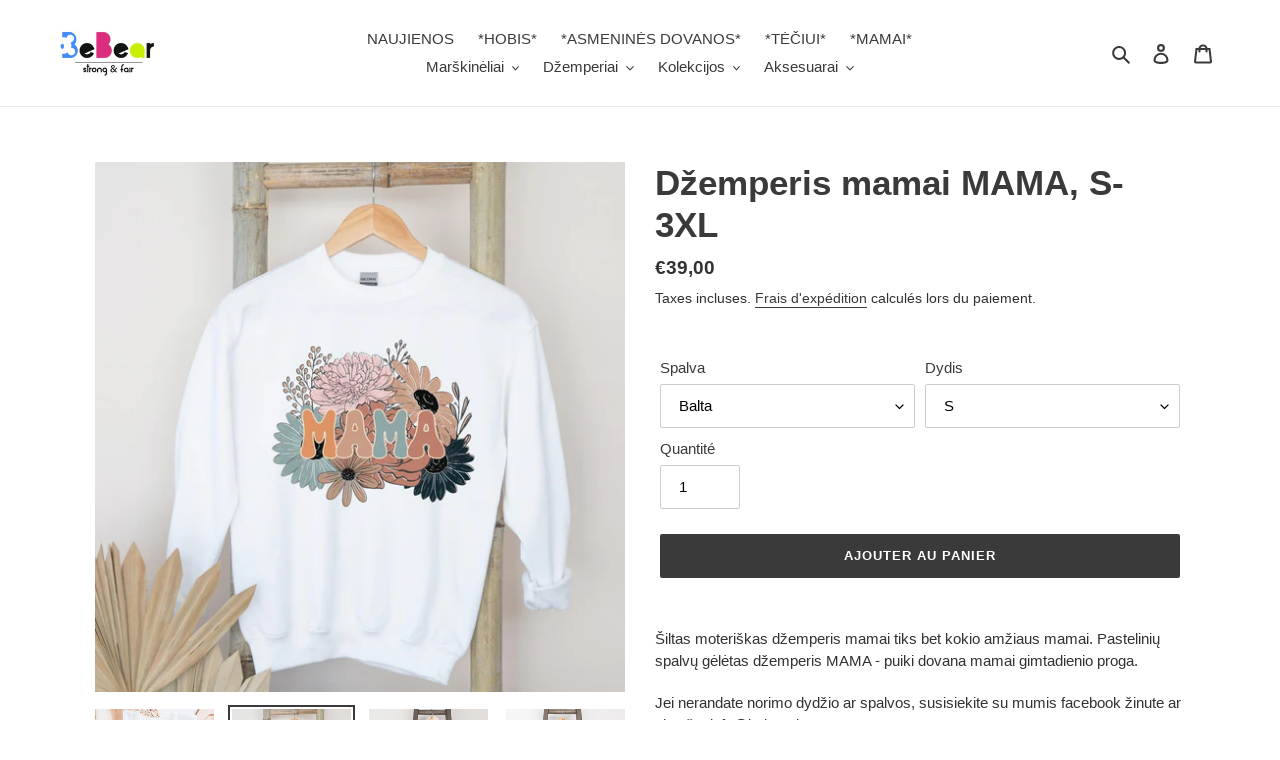

--- FILE ---
content_type: text/html; charset=utf-8
request_url: https://www.bebear.lt/fr/products/dzemperis-mamai-mama-s-3xl
body_size: 27991
content:
<!doctype html>
<html class="no-js" lang="fr">
<head>
  <meta name="facebook-domain-verification" content="iazmp1wqbm577mavr2oyge5hxn92e8" />
  <meta charset="utf-8">
  <meta http-equiv="X-UA-Compatible" content="IE=edge,chrome=1">
  <meta name="viewport" content="width=device-width,initial-scale=1">
  <meta name="theme-color" content="#3a3a3a">

  <link rel="preconnect" href="https://cdn.shopify.com" crossorigin>
  <link rel="preconnect" href="https://fonts.shopifycdn.com" crossorigin>
  <link rel="preconnect" href="https://monorail-edge.shopifysvc.com"><link rel="preload" href="//www.bebear.lt/cdn/shop/t/1/assets/theme.css?v=136619971045174987231616321205" as="style">
  <link rel="preload" as="font" href="" type="font/woff2" crossorigin>
  <link rel="preload" as="font" href="" type="font/woff2" crossorigin>
  <link rel="preload" as="font" href="" type="font/woff2" crossorigin>
  <link rel="preload" href="//www.bebear.lt/cdn/shop/t/1/assets/theme.js?v=182309688514527995131616321206" as="script">
  <link rel="preload" href="//www.bebear.lt/cdn/shop/t/1/assets/lazysizes.js?v=63098554868324070131616321205" as="script"><link rel="canonical" href="https://www.bebear.lt/fr/products/dzemperis-mamai-mama-s-3xl"><link rel="shortcut icon" href="//www.bebear.lt/cdn/shop/files/b_nr_2_18c84915-53ae-4e42-8f00-3db596d1f0d9_32x32.png?v=1616782779" type="image/png"><title>Džemperis mamai MAMA, S-3XL
&ndash; bebear.lt</title><meta name="description" content="Šiltas moteriškas džemperis mamai tiks bet kokio amžiaus mamai. Pastelinių spalvų gėlėtas džemperis MAMA - puiki dovana mamai gimtadienio proga. Jei nerandate norimo dydžio ar spalvos, susisiekite su mumis facebook žinute ar el.paštu info@bebear.lt. 100% medvilnė (džemperio paviršiuje) 65% medvilnė, 35% poliesteris (dž"><!-- /snippets/social-meta-tags.liquid -->


<meta property="og:site_name" content="bebear.lt">
<meta property="og:url" content="https://www.bebear.lt/fr/products/dzemperis-mamai-mama-s-3xl">
<meta property="og:title" content="Džemperis mamai MAMA, S-3XL">
<meta property="og:type" content="product">
<meta property="og:description" content="Šiltas moteriškas džemperis mamai tiks bet kokio amžiaus mamai. Pastelinių spalvų gėlėtas džemperis MAMA - puiki dovana mamai gimtadienio proga. Jei nerandate norimo dydžio ar spalvos, susisiekite su mumis facebook žinute ar el.paštu info@bebear.lt. 100% medvilnė (džemperio paviršiuje) 65% medvilnė, 35% poliesteris (dž"><meta property="og:image" content="http://www.bebear.lt/cdn/shop/products/dzemperismamaisugelemis_5.jpg?v=1670588605">
  <meta property="og:image:secure_url" content="https://www.bebear.lt/cdn/shop/products/dzemperismamaisugelemis_5.jpg?v=1670588605">
  <meta property="og:image:width" content="2000">
  <meta property="og:image:height" content="2000">
  <meta property="og:price:amount" content="39,00">
  <meta property="og:price:currency" content="EUR">



<meta name="twitter:card" content="summary_large_image">
<meta name="twitter:title" content="Džemperis mamai MAMA, S-3XL">
<meta name="twitter:description" content="Šiltas moteriškas džemperis mamai tiks bet kokio amžiaus mamai. Pastelinių spalvų gėlėtas džemperis MAMA - puiki dovana mamai gimtadienio proga. Jei nerandate norimo dydžio ar spalvos, susisiekite su mumis facebook žinute ar el.paštu info@bebear.lt. 100% medvilnė (džemperio paviršiuje) 65% medvilnė, 35% poliesteris (dž">

  
<style data-shopify>
:root {
    --color-text: #3a3a3a;
    --color-text-rgb: 58, 58, 58;
    --color-body-text: #333232;
    --color-sale-text: #EA0606;
    --color-small-button-text-border: #3a3a3a;
    --color-text-field: #ffffff;
    --color-text-field-text: #000000;
    --color-text-field-text-rgb: 0, 0, 0;

    --color-btn-primary: #3a3a3a;
    --color-btn-primary-darker: #212121;
    --color-btn-primary-text: #ffffff;

    --color-blankstate: rgba(51, 50, 50, 0.35);
    --color-blankstate-border: rgba(51, 50, 50, 0.2);
    --color-blankstate-background: rgba(51, 50, 50, 0.1);

    --color-text-focus:#606060;
    --color-overlay-text-focus:#e6e6e6;
    --color-btn-primary-focus:#606060;
    --color-btn-social-focus:#d2d2d2;
    --color-small-button-text-border-focus:#606060;
    --predictive-search-focus:#f2f2f2;

    --color-body: #ffffff;
    --color-bg: #ffffff;
    --color-bg-rgb: 255, 255, 255;
    --color-bg-alt: rgba(51, 50, 50, 0.05);
    --color-bg-currency-selector: rgba(51, 50, 50, 0.2);

    --color-overlay-title-text: #ffffff;
    --color-image-overlay: #685858;
    --color-image-overlay-rgb: 104, 88, 88;--opacity-image-overlay: 0.4;--hover-overlay-opacity: 0.8;

    --color-border: #ebebeb;
    --color-border-form: #cccccc;
    --color-border-form-darker: #b3b3b3;

    --svg-select-icon: url(//www.bebear.lt/cdn/shop/t/1/assets/ico-select.svg?v=29003672709104678581616321221);
    --slick-img-url: url(//www.bebear.lt/cdn/shop/t/1/assets/ajax-loader.gif?v=41356863302472015721616321202);

    --font-weight-body--bold: 700;
    --font-weight-body--bolder: 700;

    --font-stack-header: Helvetica, Arial, sans-serif;
    --font-style-header: normal;
    --font-weight-header: 700;

    --font-stack-body: Helvetica, Arial, sans-serif;
    --font-style-body: normal;
    --font-weight-body: 400;

    --font-size-header: 26;

    --font-size-base: 15;

    --font-h1-desktop: 35;
    --font-h1-mobile: 32;
    --font-h2-desktop: 20;
    --font-h2-mobile: 18;
    --font-h3-mobile: 20;
    --font-h4-desktop: 17;
    --font-h4-mobile: 15;
    --font-h5-desktop: 15;
    --font-h5-mobile: 13;
    --font-h6-desktop: 14;
    --font-h6-mobile: 12;

    --font-mega-title-large-desktop: 65;

    --font-rich-text-large: 17;
    --font-rich-text-small: 13;

    
--color-video-bg: #f2f2f2;

    
    --global-color-image-loader-primary: rgba(58, 58, 58, 0.06);
    --global-color-image-loader-secondary: rgba(58, 58, 58, 0.12);
  }
</style>


  <style>*,::after,::before{box-sizing:border-box}body{margin:0}body,html{background-color:var(--color-body)}body,button{font-size:calc(var(--font-size-base) * 1px);font-family:var(--font-stack-body);font-style:var(--font-style-body);font-weight:var(--font-weight-body);color:var(--color-text);line-height:1.5}body,button{-webkit-font-smoothing:antialiased;-webkit-text-size-adjust:100%}.border-bottom{border-bottom:1px solid var(--color-border)}.btn--link{background-color:transparent;border:0;margin:0;color:var(--color-text);text-align:left}.text-right{text-align:right}.icon{display:inline-block;width:20px;height:20px;vertical-align:middle;fill:currentColor}.icon__fallback-text,.visually-hidden{position:absolute!important;overflow:hidden;clip:rect(0 0 0 0);height:1px;width:1px;margin:-1px;padding:0;border:0}svg.icon:not(.icon--full-color) circle,svg.icon:not(.icon--full-color) ellipse,svg.icon:not(.icon--full-color) g,svg.icon:not(.icon--full-color) line,svg.icon:not(.icon--full-color) path,svg.icon:not(.icon--full-color) polygon,svg.icon:not(.icon--full-color) polyline,svg.icon:not(.icon--full-color) rect,symbol.icon:not(.icon--full-color) circle,symbol.icon:not(.icon--full-color) ellipse,symbol.icon:not(.icon--full-color) g,symbol.icon:not(.icon--full-color) line,symbol.icon:not(.icon--full-color) path,symbol.icon:not(.icon--full-color) polygon,symbol.icon:not(.icon--full-color) polyline,symbol.icon:not(.icon--full-color) rect{fill:inherit;stroke:inherit}li{list-style:none}.list--inline{padding:0;margin:0}.list--inline>li{display:inline-block;margin-bottom:0;vertical-align:middle}a{color:var(--color-text);text-decoration:none}.h1,.h2,h1,h2{margin:0 0 17.5px;font-family:var(--font-stack-header);font-style:var(--font-style-header);font-weight:var(--font-weight-header);line-height:1.2;overflow-wrap:break-word;word-wrap:break-word}.h1 a,.h2 a,h1 a,h2 a{color:inherit;text-decoration:none;font-weight:inherit}.h1,h1{font-size:calc(((var(--font-h1-desktop))/ (var(--font-size-base))) * 1em);text-transform:none;letter-spacing:0}@media only screen and (max-width:749px){.h1,h1{font-size:calc(((var(--font-h1-mobile))/ (var(--font-size-base))) * 1em)}}.h2,h2{font-size:calc(((var(--font-h2-desktop))/ (var(--font-size-base))) * 1em);text-transform:uppercase;letter-spacing:.1em}@media only screen and (max-width:749px){.h2,h2{font-size:calc(((var(--font-h2-mobile))/ (var(--font-size-base))) * 1em)}}p{color:var(--color-body-text);margin:0 0 19.44444px}@media only screen and (max-width:749px){p{font-size:calc(((var(--font-size-base) - 1)/ (var(--font-size-base))) * 1em)}}p:last-child{margin-bottom:0}@media only screen and (max-width:749px){.small--hide{display:none!important}}.grid{list-style:none;margin:0;padding:0;margin-left:-30px}.grid::after{content:'';display:table;clear:both}@media only screen and (max-width:749px){.grid{margin-left:-22px}}.grid::after{content:'';display:table;clear:both}.grid--no-gutters{margin-left:0}.grid--no-gutters .grid__item{padding-left:0}.grid--table{display:table;table-layout:fixed;width:100%}.grid--table>.grid__item{float:none;display:table-cell;vertical-align:middle}.grid__item{float:left;padding-left:30px;width:100%}@media only screen and (max-width:749px){.grid__item{padding-left:22px}}.grid__item[class*="--push"]{position:relative}@media only screen and (min-width:750px){.medium-up--one-quarter{width:25%}.medium-up--push-one-third{width:33.33%}.medium-up--one-half{width:50%}.medium-up--push-one-third{left:33.33%;position:relative}}.site-header{position:relative;background-color:var(--color-body)}@media only screen and (max-width:749px){.site-header{border-bottom:1px solid var(--color-border)}}@media only screen and (min-width:750px){.site-header{padding:0 55px}.site-header.logo--center{padding-top:30px}}.site-header__logo{margin:15px 0}.logo-align--center .site-header__logo{text-align:center;margin:0 auto}@media only screen and (max-width:749px){.logo-align--center .site-header__logo{text-align:left;margin:15px 0}}@media only screen and (max-width:749px){.site-header__logo{padding-left:22px;text-align:left}.site-header__logo img{margin:0}}.site-header__logo-link{display:inline-block;word-break:break-word}@media only screen and (min-width:750px){.logo-align--center .site-header__logo-link{margin:0 auto}}.site-header__logo-image{display:block}@media only screen and (min-width:750px){.site-header__logo-image{margin:0 auto}}.site-header__logo-image img{width:100%}.site-header__logo-image--centered img{margin:0 auto}.site-header__logo img{display:block}.site-header__icons{position:relative;white-space:nowrap}@media only screen and (max-width:749px){.site-header__icons{width:auto;padding-right:13px}.site-header__icons .btn--link,.site-header__icons .site-header__cart{font-size:calc(((var(--font-size-base))/ (var(--font-size-base))) * 1em)}}.site-header__icons-wrapper{position:relative;display:-webkit-flex;display:-ms-flexbox;display:flex;width:100%;-ms-flex-align:center;-webkit-align-items:center;-moz-align-items:center;-ms-align-items:center;-o-align-items:center;align-items:center;-webkit-justify-content:flex-end;-ms-justify-content:flex-end;justify-content:flex-end}.site-header__account,.site-header__cart,.site-header__search{position:relative}.site-header__search.site-header__icon{display:none}@media only screen and (min-width:1400px){.site-header__search.site-header__icon{display:block}}.site-header__search-toggle{display:block}@media only screen and (min-width:750px){.site-header__account,.site-header__cart{padding:10px 11px}}.site-header__cart-title,.site-header__search-title{position:absolute!important;overflow:hidden;clip:rect(0 0 0 0);height:1px;width:1px;margin:-1px;padding:0;border:0;display:block;vertical-align:middle}.site-header__cart-title{margin-right:3px}.site-header__cart-count{display:flex;align-items:center;justify-content:center;position:absolute;right:.4rem;top:.2rem;font-weight:700;background-color:var(--color-btn-primary);color:var(--color-btn-primary-text);border-radius:50%;min-width:1em;height:1em}.site-header__cart-count span{font-family:HelveticaNeue,"Helvetica Neue",Helvetica,Arial,sans-serif;font-size:calc(11em / 16);line-height:1}@media only screen and (max-width:749px){.site-header__cart-count{top:calc(7em / 16);right:0;border-radius:50%;min-width:calc(19em / 16);height:calc(19em / 16)}}@media only screen and (max-width:749px){.site-header__cart-count span{padding:.25em calc(6em / 16);font-size:12px}}.site-header__menu{display:none}@media only screen and (max-width:749px){.site-header__icon{display:inline-block;vertical-align:middle;padding:10px 11px;margin:0}}@media only screen and (min-width:750px){.site-header__icon .icon-search{margin-right:3px}}.announcement-bar{z-index:10;position:relative;text-align:center;border-bottom:1px solid transparent;padding:2px}.announcement-bar__link{display:block}.announcement-bar__message{display:block;padding:11px 22px;font-size:calc(((16)/ (var(--font-size-base))) * 1em);font-weight:var(--font-weight-header)}@media only screen and (min-width:750px){.announcement-bar__message{padding-left:55px;padding-right:55px}}.site-nav{position:relative;padding:0;text-align:center;margin:25px 0}.site-nav a{padding:3px 10px}.site-nav__link{display:block;white-space:nowrap}.site-nav--centered .site-nav__link{padding-top:0}.site-nav__link .icon-chevron-down{width:calc(8em / 16);height:calc(8em / 16);margin-left:.5rem}.site-nav__label{border-bottom:1px solid transparent}.site-nav__link--active .site-nav__label{border-bottom-color:var(--color-text)}.site-nav__link--button{border:none;background-color:transparent;padding:3px 10px}.site-header__mobile-nav{z-index:11;position:relative;background-color:var(--color-body)}@media only screen and (max-width:749px){.site-header__mobile-nav{display:-webkit-flex;display:-ms-flexbox;display:flex;width:100%;-ms-flex-align:center;-webkit-align-items:center;-moz-align-items:center;-ms-align-items:center;-o-align-items:center;align-items:center}}.mobile-nav--open .icon-close{display:none}.main-content{opacity:0}.main-content .shopify-section{display:none}.main-content .shopify-section:first-child{display:inherit}.critical-hidden{display:none}</style>

  <script>
    window.performance.mark('debut:theme_stylesheet_loaded.start');

    function onLoadStylesheet() {
      performance.mark('debut:theme_stylesheet_loaded.end');
      performance.measure('debut:theme_stylesheet_loaded', 'debut:theme_stylesheet_loaded.start', 'debut:theme_stylesheet_loaded.end');

      var url = "//www.bebear.lt/cdn/shop/t/1/assets/theme.css?v=136619971045174987231616321205";
      var link = document.querySelector('link[href="' + url + '"]');
      link.loaded = true;
      link.dispatchEvent(new Event('load'));
    }
  </script>

  <link rel="stylesheet" href="//www.bebear.lt/cdn/shop/t/1/assets/theme.css?v=136619971045174987231616321205" type="text/css" media="print" onload="this.media='all';onLoadStylesheet()">

  <style>
    
    
    
    
    
    
  </style>

  <script>
    var theme = {
      breakpoints: {
        medium: 750,
        large: 990,
        widescreen: 1400
      },
      strings: {
        addToCart: "Ajouter au panier",
        soldOut: "Épuisé",
        unavailable: "Non disponible",
        regularPrice: "Prix normal",
        salePrice: "Prix réduit",
        sale: "Solde",
        fromLowestPrice: "de [price]",
        vendor: "Distributeur",
        showMore: "Afficher plus",
        showLess: "Afficher moins",
        searchFor: "Rechercher",
        addressError: "Une erreur s\u0026#39;est produite dans la recherche de cette adresse",
        addressNoResults: "Aucun résultat pour cette adresse",
        addressQueryLimit: "Vous avez dépassé la limite d'utilisation de l'API de Google. Pensez à mettre à niveau vers un \u003ca href=\"https:\/\/developers.google.com\/maps\/premium\/usage-limits\"\u003eforfait premium\u003c\/a\u003e.",
        authError: "Une erreur s'est produite lors de l'authentification de votre compte Google Maps.",
        newWindow: "S\u0026#39;ouvre dans une nouvelle fenêtre.",
        external: "Ouvre un site externe.",
        newWindowExternal: "Ouvre un site externe dans une nouvelle fenêtre.",
        removeLabel: "Supprimer [product]",
        update: "Mettre à jour",
        quantity: "Quantité",
        discountedTotal: "Total après réduction",
        regularTotal: "Total avant réduction",
        priceColumn: "Voir les détails de la réduction dans la colonne Prix.",
        quantityMinimumMessage: "La quantité doit être supérieure ou égale à 1",
        cartError: "Une erreur est survenue lors de l’actualisation de votre panier. Essayez de nouveau s’il vous plaît.",
        removedItemMessage: "\u003cspan class=\"cart__removed-product-details\"\u003e([quantity]) [link]\u003c\/span\u003e supprimé(s) de votre panier.",
        unitPrice: "Prix unitaire",
        unitPriceSeparator: "par",
        oneCartCount: "1 article",
        otherCartCount: "[count] article",
        quantityLabel: "Quantité : [count]",
        products: "Produits",
        loading: "Chargement",
        number_of_results: "[result_number] sur [results_count]",
        number_of_results_found: "[results_count] résultats trouvés",
        one_result_found: "1 résultat trouvé"
      },
      moneyFormat: "€{{amount_with_comma_separator}}",
      moneyFormatWithCurrency: "€{{amount_with_comma_separator}} EUR",
      settings: {
        predictiveSearchEnabled: true,
        predictiveSearchShowPrice: false,
        predictiveSearchShowVendor: false
      },
      stylesheet: "//www.bebear.lt/cdn/shop/t/1/assets/theme.css?v=136619971045174987231616321205"
    }

    document.documentElement.className = document.documentElement.className.replace('no-js', 'js');
  </script><script src="//www.bebear.lt/cdn/shop/t/1/assets/theme.js?v=182309688514527995131616321206" defer="defer"></script>
  <script src="//www.bebear.lt/cdn/shop/t/1/assets/lazysizes.js?v=63098554868324070131616321205" async="async"></script>

  <script type="text/javascript">
    if (window.MSInputMethodContext && document.documentMode) {
      var scripts = document.getElementsByTagName('script')[0];
      var polyfill = document.createElement("script");
      polyfill.defer = true;
      polyfill.src = "//www.bebear.lt/cdn/shop/t/1/assets/ie11CustomProperties.min.js?v=146208399201472936201616321204";

      scripts.parentNode.insertBefore(polyfill, scripts);
    }
  </script>

  <script>window.performance && window.performance.mark && window.performance.mark('shopify.content_for_header.start');</script><meta id="shopify-digital-wallet" name="shopify-digital-wallet" content="/55531897028/digital_wallets/dialog">
<link rel="alternate" hreflang="x-default" href="https://www.bebear.lt/products/dzemperis-mamai-mama-s-3xl">
<link rel="alternate" hreflang="lt" href="https://www.bebear.lt/products/dzemperis-mamai-mama-s-3xl">
<link rel="alternate" hreflang="en" href="https://www.bebear.lt/en/products/dzemperis-mamai-mama-s-3xl">
<link rel="alternate" hreflang="de" href="https://www.bebear.lt/de/products/dzemperis-mamai-mama-s-3xl">
<link rel="alternate" hreflang="ru" href="https://www.bebear.lt/ru/products/dzemperis-mamai-mama-s-3xl">
<link rel="alternate" hreflang="fr" href="https://www.bebear.lt/fr/products/dzemperis-mamai-mama-s-3xl">
<link rel="alternate" hreflang="es" href="https://www.bebear.lt/es/products/dzemperis-mamai-mama-s-3xl">
<link rel="alternate" type="application/json+oembed" href="https://www.bebear.lt/fr/products/dzemperis-mamai-mama-s-3xl.oembed">
<script async="async" src="/checkouts/internal/preloads.js?locale=fr-LT"></script>
<script id="shopify-features" type="application/json">{"accessToken":"ac0017887939d555ea256140f38d1168","betas":["rich-media-storefront-analytics"],"domain":"www.bebear.lt","predictiveSearch":true,"shopId":55531897028,"locale":"fr"}</script>
<script>var Shopify = Shopify || {};
Shopify.shop = "bebear-lt.myshopify.com";
Shopify.locale = "fr";
Shopify.currency = {"active":"EUR","rate":"1.0"};
Shopify.country = "LT";
Shopify.theme = {"name":"Debut","id":121009438916,"schema_name":"Debut","schema_version":"17.10.0","theme_store_id":796,"role":"main"};
Shopify.theme.handle = "null";
Shopify.theme.style = {"id":null,"handle":null};
Shopify.cdnHost = "www.bebear.lt/cdn";
Shopify.routes = Shopify.routes || {};
Shopify.routes.root = "/fr/";</script>
<script type="module">!function(o){(o.Shopify=o.Shopify||{}).modules=!0}(window);</script>
<script>!function(o){function n(){var o=[];function n(){o.push(Array.prototype.slice.apply(arguments))}return n.q=o,n}var t=o.Shopify=o.Shopify||{};t.loadFeatures=n(),t.autoloadFeatures=n()}(window);</script>
<script id="shop-js-analytics" type="application/json">{"pageType":"product"}</script>
<script defer="defer" async type="module" src="//www.bebear.lt/cdn/shopifycloud/shop-js/modules/v2/client.init-shop-cart-sync_DyYWCJny.fr.esm.js"></script>
<script defer="defer" async type="module" src="//www.bebear.lt/cdn/shopifycloud/shop-js/modules/v2/chunk.common_BDBm0ZZC.esm.js"></script>
<script type="module">
  await import("//www.bebear.lt/cdn/shopifycloud/shop-js/modules/v2/client.init-shop-cart-sync_DyYWCJny.fr.esm.js");
await import("//www.bebear.lt/cdn/shopifycloud/shop-js/modules/v2/chunk.common_BDBm0ZZC.esm.js");

  window.Shopify.SignInWithShop?.initShopCartSync?.({"fedCMEnabled":true,"windoidEnabled":true});

</script>
<script>(function() {
  var isLoaded = false;
  function asyncLoad() {
    if (isLoaded) return;
    isLoaded = true;
    var urls = ["https:\/\/cookie-bar.conversionbear.com\/script?app=cookie_consent\u0026shop=bebear-lt.myshopify.com","\/\/cdn.shopify.com\/proxy\/ce63283290fd21912888b43b8be7e61cd9de43e0bced3a8b7f12ba5d5e0e742d\/static.cdn.printful.com\/static\/js\/external\/shopify-product-customizer.js?v=0.28\u0026shop=bebear-lt.myshopify.com\u0026sp-cache-control=cHVibGljLCBtYXgtYWdlPTkwMA"];
    for (var i = 0; i < urls.length; i++) {
      var s = document.createElement('script');
      s.type = 'text/javascript';
      s.async = true;
      s.src = urls[i];
      var x = document.getElementsByTagName('script')[0];
      x.parentNode.insertBefore(s, x);
    }
  };
  if(window.attachEvent) {
    window.attachEvent('onload', asyncLoad);
  } else {
    window.addEventListener('load', asyncLoad, false);
  }
})();</script>
<script id="__st">var __st={"a":55531897028,"offset":7200,"reqid":"cad339ad-cec8-4b86-a1b2-fe0436538a6f-1768890776","pageurl":"www.bebear.lt\/fr\/products\/dzemperis-mamai-mama-s-3xl","u":"e41932e9a98a","p":"product","rtyp":"product","rid":7297201307844};</script>
<script>window.ShopifyPaypalV4VisibilityTracking = true;</script>
<script id="captcha-bootstrap">!function(){'use strict';const t='contact',e='account',n='new_comment',o=[[t,t],['blogs',n],['comments',n],[t,'customer']],c=[[e,'customer_login'],[e,'guest_login'],[e,'recover_customer_password'],[e,'create_customer']],r=t=>t.map((([t,e])=>`form[action*='/${t}']:not([data-nocaptcha='true']) input[name='form_type'][value='${e}']`)).join(','),a=t=>()=>t?[...document.querySelectorAll(t)].map((t=>t.form)):[];function s(){const t=[...o],e=r(t);return a(e)}const i='password',u='form_key',d=['recaptcha-v3-token','g-recaptcha-response','h-captcha-response',i],f=()=>{try{return window.sessionStorage}catch{return}},m='__shopify_v',_=t=>t.elements[u];function p(t,e,n=!1){try{const o=window.sessionStorage,c=JSON.parse(o.getItem(e)),{data:r}=function(t){const{data:e,action:n}=t;return t[m]||n?{data:e,action:n}:{data:t,action:n}}(c);for(const[e,n]of Object.entries(r))t.elements[e]&&(t.elements[e].value=n);n&&o.removeItem(e)}catch(o){console.error('form repopulation failed',{error:o})}}const l='form_type',E='cptcha';function T(t){t.dataset[E]=!0}const w=window,h=w.document,L='Shopify',v='ce_forms',y='captcha';let A=!1;((t,e)=>{const n=(g='f06e6c50-85a8-45c8-87d0-21a2b65856fe',I='https://cdn.shopify.com/shopifycloud/storefront-forms-hcaptcha/ce_storefront_forms_captcha_hcaptcha.v1.5.2.iife.js',D={infoText:'Protégé par hCaptcha',privacyText:'Confidentialité',termsText:'Conditions'},(t,e,n)=>{const o=w[L][v],c=o.bindForm;if(c)return c(t,g,e,D).then(n);var r;o.q.push([[t,g,e,D],n]),r=I,A||(h.body.append(Object.assign(h.createElement('script'),{id:'captcha-provider',async:!0,src:r})),A=!0)});var g,I,D;w[L]=w[L]||{},w[L][v]=w[L][v]||{},w[L][v].q=[],w[L][y]=w[L][y]||{},w[L][y].protect=function(t,e){n(t,void 0,e),T(t)},Object.freeze(w[L][y]),function(t,e,n,w,h,L){const[v,y,A,g]=function(t,e,n){const i=e?o:[],u=t?c:[],d=[...i,...u],f=r(d),m=r(i),_=r(d.filter((([t,e])=>n.includes(e))));return[a(f),a(m),a(_),s()]}(w,h,L),I=t=>{const e=t.target;return e instanceof HTMLFormElement?e:e&&e.form},D=t=>v().includes(t);t.addEventListener('submit',(t=>{const e=I(t);if(!e)return;const n=D(e)&&!e.dataset.hcaptchaBound&&!e.dataset.recaptchaBound,o=_(e),c=g().includes(e)&&(!o||!o.value);(n||c)&&t.preventDefault(),c&&!n&&(function(t){try{if(!f())return;!function(t){const e=f();if(!e)return;const n=_(t);if(!n)return;const o=n.value;o&&e.removeItem(o)}(t);const e=Array.from(Array(32),(()=>Math.random().toString(36)[2])).join('');!function(t,e){_(t)||t.append(Object.assign(document.createElement('input'),{type:'hidden',name:u})),t.elements[u].value=e}(t,e),function(t,e){const n=f();if(!n)return;const o=[...t.querySelectorAll(`input[type='${i}']`)].map((({name:t})=>t)),c=[...d,...o],r={};for(const[a,s]of new FormData(t).entries())c.includes(a)||(r[a]=s);n.setItem(e,JSON.stringify({[m]:1,action:t.action,data:r}))}(t,e)}catch(e){console.error('failed to persist form',e)}}(e),e.submit())}));const S=(t,e)=>{t&&!t.dataset[E]&&(n(t,e.some((e=>e===t))),T(t))};for(const o of['focusin','change'])t.addEventListener(o,(t=>{const e=I(t);D(e)&&S(e,y())}));const B=e.get('form_key'),M=e.get(l),P=B&&M;t.addEventListener('DOMContentLoaded',(()=>{const t=y();if(P)for(const e of t)e.elements[l].value===M&&p(e,B);[...new Set([...A(),...v().filter((t=>'true'===t.dataset.shopifyCaptcha))])].forEach((e=>S(e,t)))}))}(h,new URLSearchParams(w.location.search),n,t,e,['guest_login'])})(!0,!0)}();</script>
<script integrity="sha256-4kQ18oKyAcykRKYeNunJcIwy7WH5gtpwJnB7kiuLZ1E=" data-source-attribution="shopify.loadfeatures" defer="defer" src="//www.bebear.lt/cdn/shopifycloud/storefront/assets/storefront/load_feature-a0a9edcb.js" crossorigin="anonymous"></script>
<script data-source-attribution="shopify.dynamic_checkout.dynamic.init">var Shopify=Shopify||{};Shopify.PaymentButton=Shopify.PaymentButton||{isStorefrontPortableWallets:!0,init:function(){window.Shopify.PaymentButton.init=function(){};var t=document.createElement("script");t.src="https://www.bebear.lt/cdn/shopifycloud/portable-wallets/latest/portable-wallets.fr.js",t.type="module",document.head.appendChild(t)}};
</script>
<script data-source-attribution="shopify.dynamic_checkout.buyer_consent">
  function portableWalletsHideBuyerConsent(e){var t=document.getElementById("shopify-buyer-consent"),n=document.getElementById("shopify-subscription-policy-button");t&&n&&(t.classList.add("hidden"),t.setAttribute("aria-hidden","true"),n.removeEventListener("click",e))}function portableWalletsShowBuyerConsent(e){var t=document.getElementById("shopify-buyer-consent"),n=document.getElementById("shopify-subscription-policy-button");t&&n&&(t.classList.remove("hidden"),t.removeAttribute("aria-hidden"),n.addEventListener("click",e))}window.Shopify?.PaymentButton&&(window.Shopify.PaymentButton.hideBuyerConsent=portableWalletsHideBuyerConsent,window.Shopify.PaymentButton.showBuyerConsent=portableWalletsShowBuyerConsent);
</script>
<script data-source-attribution="shopify.dynamic_checkout.cart.bootstrap">document.addEventListener("DOMContentLoaded",(function(){function t(){return document.querySelector("shopify-accelerated-checkout-cart, shopify-accelerated-checkout")}if(t())Shopify.PaymentButton.init();else{new MutationObserver((function(e,n){t()&&(Shopify.PaymentButton.init(),n.disconnect())})).observe(document.body,{childList:!0,subtree:!0})}}));
</script>

<script>window.performance && window.performance.mark && window.performance.mark('shopify.content_for_header.end');</script>
  <script src="https://shopoe.net/app.js"></script>
<link href="https://monorail-edge.shopifysvc.com" rel="dns-prefetch">
<script>(function(){if ("sendBeacon" in navigator && "performance" in window) {try {var session_token_from_headers = performance.getEntriesByType('navigation')[0].serverTiming.find(x => x.name == '_s').description;} catch {var session_token_from_headers = undefined;}var session_cookie_matches = document.cookie.match(/_shopify_s=([^;]*)/);var session_token_from_cookie = session_cookie_matches && session_cookie_matches.length === 2 ? session_cookie_matches[1] : "";var session_token = session_token_from_headers || session_token_from_cookie || "";function handle_abandonment_event(e) {var entries = performance.getEntries().filter(function(entry) {return /monorail-edge.shopifysvc.com/.test(entry.name);});if (!window.abandonment_tracked && entries.length === 0) {window.abandonment_tracked = true;var currentMs = Date.now();var navigation_start = performance.timing.navigationStart;var payload = {shop_id: 55531897028,url: window.location.href,navigation_start,duration: currentMs - navigation_start,session_token,page_type: "product"};window.navigator.sendBeacon("https://monorail-edge.shopifysvc.com/v1/produce", JSON.stringify({schema_id: "online_store_buyer_site_abandonment/1.1",payload: payload,metadata: {event_created_at_ms: currentMs,event_sent_at_ms: currentMs}}));}}window.addEventListener('pagehide', handle_abandonment_event);}}());</script>
<script id="web-pixels-manager-setup">(function e(e,d,r,n,o){if(void 0===o&&(o={}),!Boolean(null===(a=null===(i=window.Shopify)||void 0===i?void 0:i.analytics)||void 0===a?void 0:a.replayQueue)){var i,a;window.Shopify=window.Shopify||{};var t=window.Shopify;t.analytics=t.analytics||{};var s=t.analytics;s.replayQueue=[],s.publish=function(e,d,r){return s.replayQueue.push([e,d,r]),!0};try{self.performance.mark("wpm:start")}catch(e){}var l=function(){var e={modern:/Edge?\/(1{2}[4-9]|1[2-9]\d|[2-9]\d{2}|\d{4,})\.\d+(\.\d+|)|Firefox\/(1{2}[4-9]|1[2-9]\d|[2-9]\d{2}|\d{4,})\.\d+(\.\d+|)|Chrom(ium|e)\/(9{2}|\d{3,})\.\d+(\.\d+|)|(Maci|X1{2}).+ Version\/(15\.\d+|(1[6-9]|[2-9]\d|\d{3,})\.\d+)([,.]\d+|)( \(\w+\)|)( Mobile\/\w+|) Safari\/|Chrome.+OPR\/(9{2}|\d{3,})\.\d+\.\d+|(CPU[ +]OS|iPhone[ +]OS|CPU[ +]iPhone|CPU IPhone OS|CPU iPad OS)[ +]+(15[._]\d+|(1[6-9]|[2-9]\d|\d{3,})[._]\d+)([._]\d+|)|Android:?[ /-](13[3-9]|1[4-9]\d|[2-9]\d{2}|\d{4,})(\.\d+|)(\.\d+|)|Android.+Firefox\/(13[5-9]|1[4-9]\d|[2-9]\d{2}|\d{4,})\.\d+(\.\d+|)|Android.+Chrom(ium|e)\/(13[3-9]|1[4-9]\d|[2-9]\d{2}|\d{4,})\.\d+(\.\d+|)|SamsungBrowser\/([2-9]\d|\d{3,})\.\d+/,legacy:/Edge?\/(1[6-9]|[2-9]\d|\d{3,})\.\d+(\.\d+|)|Firefox\/(5[4-9]|[6-9]\d|\d{3,})\.\d+(\.\d+|)|Chrom(ium|e)\/(5[1-9]|[6-9]\d|\d{3,})\.\d+(\.\d+|)([\d.]+$|.*Safari\/(?![\d.]+ Edge\/[\d.]+$))|(Maci|X1{2}).+ Version\/(10\.\d+|(1[1-9]|[2-9]\d|\d{3,})\.\d+)([,.]\d+|)( \(\w+\)|)( Mobile\/\w+|) Safari\/|Chrome.+OPR\/(3[89]|[4-9]\d|\d{3,})\.\d+\.\d+|(CPU[ +]OS|iPhone[ +]OS|CPU[ +]iPhone|CPU IPhone OS|CPU iPad OS)[ +]+(10[._]\d+|(1[1-9]|[2-9]\d|\d{3,})[._]\d+)([._]\d+|)|Android:?[ /-](13[3-9]|1[4-9]\d|[2-9]\d{2}|\d{4,})(\.\d+|)(\.\d+|)|Mobile Safari.+OPR\/([89]\d|\d{3,})\.\d+\.\d+|Android.+Firefox\/(13[5-9]|1[4-9]\d|[2-9]\d{2}|\d{4,})\.\d+(\.\d+|)|Android.+Chrom(ium|e)\/(13[3-9]|1[4-9]\d|[2-9]\d{2}|\d{4,})\.\d+(\.\d+|)|Android.+(UC? ?Browser|UCWEB|U3)[ /]?(15\.([5-9]|\d{2,})|(1[6-9]|[2-9]\d|\d{3,})\.\d+)\.\d+|SamsungBrowser\/(5\.\d+|([6-9]|\d{2,})\.\d+)|Android.+MQ{2}Browser\/(14(\.(9|\d{2,})|)|(1[5-9]|[2-9]\d|\d{3,})(\.\d+|))(\.\d+|)|K[Aa][Ii]OS\/(3\.\d+|([4-9]|\d{2,})\.\d+)(\.\d+|)/},d=e.modern,r=e.legacy,n=navigator.userAgent;return n.match(d)?"modern":n.match(r)?"legacy":"unknown"}(),u="modern"===l?"modern":"legacy",c=(null!=n?n:{modern:"",legacy:""})[u],f=function(e){return[e.baseUrl,"/wpm","/b",e.hashVersion,"modern"===e.buildTarget?"m":"l",".js"].join("")}({baseUrl:d,hashVersion:r,buildTarget:u}),m=function(e){var d=e.version,r=e.bundleTarget,n=e.surface,o=e.pageUrl,i=e.monorailEndpoint;return{emit:function(e){var a=e.status,t=e.errorMsg,s=(new Date).getTime(),l=JSON.stringify({metadata:{event_sent_at_ms:s},events:[{schema_id:"web_pixels_manager_load/3.1",payload:{version:d,bundle_target:r,page_url:o,status:a,surface:n,error_msg:t},metadata:{event_created_at_ms:s}}]});if(!i)return console&&console.warn&&console.warn("[Web Pixels Manager] No Monorail endpoint provided, skipping logging."),!1;try{return self.navigator.sendBeacon.bind(self.navigator)(i,l)}catch(e){}var u=new XMLHttpRequest;try{return u.open("POST",i,!0),u.setRequestHeader("Content-Type","text/plain"),u.send(l),!0}catch(e){return console&&console.warn&&console.warn("[Web Pixels Manager] Got an unhandled error while logging to Monorail."),!1}}}}({version:r,bundleTarget:l,surface:e.surface,pageUrl:self.location.href,monorailEndpoint:e.monorailEndpoint});try{o.browserTarget=l,function(e){var d=e.src,r=e.async,n=void 0===r||r,o=e.onload,i=e.onerror,a=e.sri,t=e.scriptDataAttributes,s=void 0===t?{}:t,l=document.createElement("script"),u=document.querySelector("head"),c=document.querySelector("body");if(l.async=n,l.src=d,a&&(l.integrity=a,l.crossOrigin="anonymous"),s)for(var f in s)if(Object.prototype.hasOwnProperty.call(s,f))try{l.dataset[f]=s[f]}catch(e){}if(o&&l.addEventListener("load",o),i&&l.addEventListener("error",i),u)u.appendChild(l);else{if(!c)throw new Error("Did not find a head or body element to append the script");c.appendChild(l)}}({src:f,async:!0,onload:function(){if(!function(){var e,d;return Boolean(null===(d=null===(e=window.Shopify)||void 0===e?void 0:e.analytics)||void 0===d?void 0:d.initialized)}()){var d=window.webPixelsManager.init(e)||void 0;if(d){var r=window.Shopify.analytics;r.replayQueue.forEach((function(e){var r=e[0],n=e[1],o=e[2];d.publishCustomEvent(r,n,o)})),r.replayQueue=[],r.publish=d.publishCustomEvent,r.visitor=d.visitor,r.initialized=!0}}},onerror:function(){return m.emit({status:"failed",errorMsg:"".concat(f," has failed to load")})},sri:function(e){var d=/^sha384-[A-Za-z0-9+/=]+$/;return"string"==typeof e&&d.test(e)}(c)?c:"",scriptDataAttributes:o}),m.emit({status:"loading"})}catch(e){m.emit({status:"failed",errorMsg:(null==e?void 0:e.message)||"Unknown error"})}}})({shopId: 55531897028,storefrontBaseUrl: "https://www.bebear.lt",extensionsBaseUrl: "https://extensions.shopifycdn.com/cdn/shopifycloud/web-pixels-manager",monorailEndpoint: "https://monorail-edge.shopifysvc.com/unstable/produce_batch",surface: "storefront-renderer",enabledBetaFlags: ["2dca8a86"],webPixelsConfigList: [{"id":"2389705038","configuration":"{\"storeIdentity\":\"bebear-lt.myshopify.com\",\"baseURL\":\"https:\\\/\\\/api.printful.com\\\/shopify-pixels\"}","eventPayloadVersion":"v1","runtimeContext":"STRICT","scriptVersion":"74f275712857ab41bea9d998dcb2f9da","type":"APP","apiClientId":156624,"privacyPurposes":["ANALYTICS","MARKETING","SALE_OF_DATA"],"dataSharingAdjustments":{"protectedCustomerApprovalScopes":["read_customer_address","read_customer_email","read_customer_name","read_customer_personal_data","read_customer_phone"]}},{"id":"808714574","configuration":"{\"config\":\"{\\\"pixel_id\\\":\\\"G-8D2FXWGZLW\\\",\\\"gtag_events\\\":[{\\\"type\\\":\\\"purchase\\\",\\\"action_label\\\":\\\"G-8D2FXWGZLW\\\"},{\\\"type\\\":\\\"page_view\\\",\\\"action_label\\\":\\\"G-8D2FXWGZLW\\\"},{\\\"type\\\":\\\"view_item\\\",\\\"action_label\\\":\\\"G-8D2FXWGZLW\\\"},{\\\"type\\\":\\\"search\\\",\\\"action_label\\\":\\\"G-8D2FXWGZLW\\\"},{\\\"type\\\":\\\"add_to_cart\\\",\\\"action_label\\\":\\\"G-8D2FXWGZLW\\\"},{\\\"type\\\":\\\"begin_checkout\\\",\\\"action_label\\\":\\\"G-8D2FXWGZLW\\\"},{\\\"type\\\":\\\"add_payment_info\\\",\\\"action_label\\\":\\\"G-8D2FXWGZLW\\\"}],\\\"enable_monitoring_mode\\\":false}\"}","eventPayloadVersion":"v1","runtimeContext":"OPEN","scriptVersion":"b2a88bafab3e21179ed38636efcd8a93","type":"APP","apiClientId":1780363,"privacyPurposes":[],"dataSharingAdjustments":{"protectedCustomerApprovalScopes":["read_customer_address","read_customer_email","read_customer_name","read_customer_personal_data","read_customer_phone"]}},{"id":"267780430","configuration":"{\"pixel_id\":\"337391101752029\",\"pixel_type\":\"facebook_pixel\",\"metaapp_system_user_token\":\"-\"}","eventPayloadVersion":"v1","runtimeContext":"OPEN","scriptVersion":"ca16bc87fe92b6042fbaa3acc2fbdaa6","type":"APP","apiClientId":2329312,"privacyPurposes":["ANALYTICS","MARKETING","SALE_OF_DATA"],"dataSharingAdjustments":{"protectedCustomerApprovalScopes":["read_customer_address","read_customer_email","read_customer_name","read_customer_personal_data","read_customer_phone"]}},{"id":"shopify-app-pixel","configuration":"{}","eventPayloadVersion":"v1","runtimeContext":"STRICT","scriptVersion":"0450","apiClientId":"shopify-pixel","type":"APP","privacyPurposes":["ANALYTICS","MARKETING"]},{"id":"shopify-custom-pixel","eventPayloadVersion":"v1","runtimeContext":"LAX","scriptVersion":"0450","apiClientId":"shopify-pixel","type":"CUSTOM","privacyPurposes":["ANALYTICS","MARKETING"]}],isMerchantRequest: false,initData: {"shop":{"name":"bebear.lt","paymentSettings":{"currencyCode":"EUR"},"myshopifyDomain":"bebear-lt.myshopify.com","countryCode":"LT","storefrontUrl":"https:\/\/www.bebear.lt\/fr"},"customer":null,"cart":null,"checkout":null,"productVariants":[{"price":{"amount":39.0,"currencyCode":"EUR"},"product":{"title":"Džemperis mamai MAMA, S-3XL","vendor":"bebear.lt","id":"7297201307844","untranslatedTitle":"Džemperis mamai MAMA, S-3XL","url":"\/fr\/products\/dzemperis-mamai-mama-s-3xl","type":""},"id":"41972707164356","image":{"src":"\/\/www.bebear.lt\/cdn\/shop\/products\/dzemperismamaisugelemis_2.jpg?v=1670588606"},"sku":"DzempMamaGeles","title":"Balta \/ S","untranslatedTitle":"Balta \/ S"},{"price":{"amount":39.0,"currencyCode":"EUR"},"product":{"title":"Džemperis mamai MAMA, S-3XL","vendor":"bebear.lt","id":"7297201307844","untranslatedTitle":"Džemperis mamai MAMA, S-3XL","url":"\/fr\/products\/dzemperis-mamai-mama-s-3xl","type":""},"id":"41972707197124","image":{"src":"\/\/www.bebear.lt\/cdn\/shop\/products\/dzemperismamaisugelemis_2.jpg?v=1670588606"},"sku":"DzempMamaGeles","title":"Balta \/ M","untranslatedTitle":"Balta \/ M"},{"price":{"amount":39.0,"currencyCode":"EUR"},"product":{"title":"Džemperis mamai MAMA, S-3XL","vendor":"bebear.lt","id":"7297201307844","untranslatedTitle":"Džemperis mamai MAMA, S-3XL","url":"\/fr\/products\/dzemperis-mamai-mama-s-3xl","type":""},"id":"41972707229892","image":{"src":"\/\/www.bebear.lt\/cdn\/shop\/products\/dzemperismamaisugelemis_2.jpg?v=1670588606"},"sku":"DzempMamaGeles","title":"Balta \/ L","untranslatedTitle":"Balta \/ L"},{"price":{"amount":39.0,"currencyCode":"EUR"},"product":{"title":"Džemperis mamai MAMA, S-3XL","vendor":"bebear.lt","id":"7297201307844","untranslatedTitle":"Džemperis mamai MAMA, S-3XL","url":"\/fr\/products\/dzemperis-mamai-mama-s-3xl","type":""},"id":"41972707262660","image":{"src":"\/\/www.bebear.lt\/cdn\/shop\/products\/dzemperismamaisugelemis_2.jpg?v=1670588606"},"sku":"DzempMamaGeles","title":"Balta \/ XL","untranslatedTitle":"Balta \/ XL"},{"price":{"amount":40.0,"currencyCode":"EUR"},"product":{"title":"Džemperis mamai MAMA, S-3XL","vendor":"bebear.lt","id":"7297201307844","untranslatedTitle":"Džemperis mamai MAMA, S-3XL","url":"\/fr\/products\/dzemperis-mamai-mama-s-3xl","type":""},"id":"41972707295428","image":{"src":"\/\/www.bebear.lt\/cdn\/shop\/products\/dzemperismamaisugelemis_2.jpg?v=1670588606"},"sku":"DzempMamaGeles","title":"Balta \/ 2XL","untranslatedTitle":"Balta \/ 2XL"},{"price":{"amount":41.0,"currencyCode":"EUR"},"product":{"title":"Džemperis mamai MAMA, S-3XL","vendor":"bebear.lt","id":"7297201307844","untranslatedTitle":"Džemperis mamai MAMA, S-3XL","url":"\/fr\/products\/dzemperis-mamai-mama-s-3xl","type":""},"id":"41972707328196","image":{"src":"\/\/www.bebear.lt\/cdn\/shop\/products\/dzemperismamaisugelemis_2.jpg?v=1670588606"},"sku":"DzempMamaGeles","title":"Balta \/ 3XL","untranslatedTitle":"Balta \/ 3XL"},{"price":{"amount":39.0,"currencyCode":"EUR"},"product":{"title":"Džemperis mamai MAMA, S-3XL","vendor":"bebear.lt","id":"7297201307844","untranslatedTitle":"Džemperis mamai MAMA, S-3XL","url":"\/fr\/products\/dzemperis-mamai-mama-s-3xl","type":""},"id":"41972707360964","image":{"src":"\/\/www.bebear.lt\/cdn\/shop\/products\/dzemperismamaisugelemis_3.jpg?v=1670588603"},"sku":"DzempMamaGeles","title":"Pilka \/ S","untranslatedTitle":"Pilka \/ S"},{"price":{"amount":39.0,"currencyCode":"EUR"},"product":{"title":"Džemperis mamai MAMA, S-3XL","vendor":"bebear.lt","id":"7297201307844","untranslatedTitle":"Džemperis mamai MAMA, S-3XL","url":"\/fr\/products\/dzemperis-mamai-mama-s-3xl","type":""},"id":"41972707393732","image":{"src":"\/\/www.bebear.lt\/cdn\/shop\/products\/dzemperismamaisugelemis_3.jpg?v=1670588603"},"sku":"DzempMamaGeles","title":"Pilka \/ M","untranslatedTitle":"Pilka \/ M"},{"price":{"amount":39.0,"currencyCode":"EUR"},"product":{"title":"Džemperis mamai MAMA, S-3XL","vendor":"bebear.lt","id":"7297201307844","untranslatedTitle":"Džemperis mamai MAMA, S-3XL","url":"\/fr\/products\/dzemperis-mamai-mama-s-3xl","type":""},"id":"41972707426500","image":{"src":"\/\/www.bebear.lt\/cdn\/shop\/products\/dzemperismamaisugelemis_3.jpg?v=1670588603"},"sku":"DzempMamaGeles","title":"Pilka \/ L","untranslatedTitle":"Pilka \/ L"},{"price":{"amount":39.0,"currencyCode":"EUR"},"product":{"title":"Džemperis mamai MAMA, S-3XL","vendor":"bebear.lt","id":"7297201307844","untranslatedTitle":"Džemperis mamai MAMA, S-3XL","url":"\/fr\/products\/dzemperis-mamai-mama-s-3xl","type":""},"id":"41972707459268","image":{"src":"\/\/www.bebear.lt\/cdn\/shop\/products\/dzemperismamaisugelemis_3.jpg?v=1670588603"},"sku":"DzempMamaGeles","title":"Pilka \/ XL","untranslatedTitle":"Pilka \/ XL"},{"price":{"amount":40.0,"currencyCode":"EUR"},"product":{"title":"Džemperis mamai MAMA, S-3XL","vendor":"bebear.lt","id":"7297201307844","untranslatedTitle":"Džemperis mamai MAMA, S-3XL","url":"\/fr\/products\/dzemperis-mamai-mama-s-3xl","type":""},"id":"41972707492036","image":{"src":"\/\/www.bebear.lt\/cdn\/shop\/products\/dzemperismamaisugelemis_3.jpg?v=1670588603"},"sku":"DzempMamaGeles","title":"Pilka \/ 2XL","untranslatedTitle":"Pilka \/ 2XL"},{"price":{"amount":41.0,"currencyCode":"EUR"},"product":{"title":"Džemperis mamai MAMA, S-3XL","vendor":"bebear.lt","id":"7297201307844","untranslatedTitle":"Džemperis mamai MAMA, S-3XL","url":"\/fr\/products\/dzemperis-mamai-mama-s-3xl","type":""},"id":"41972707524804","image":{"src":"\/\/www.bebear.lt\/cdn\/shop\/products\/dzemperismamaisugelemis_3.jpg?v=1670588603"},"sku":"DzempMamaGeles","title":"Pilka \/ 3XL","untranslatedTitle":"Pilka \/ 3XL"},{"price":{"amount":39.0,"currencyCode":"EUR"},"product":{"title":"Džemperis mamai MAMA, S-3XL","vendor":"bebear.lt","id":"7297201307844","untranslatedTitle":"Džemperis mamai MAMA, S-3XL","url":"\/fr\/products\/dzemperis-mamai-mama-s-3xl","type":""},"id":"41972707557572","image":{"src":"\/\/www.bebear.lt\/cdn\/shop\/products\/dzemperismamaisugelemis_4.jpg?v=1670588605"},"sku":"DzempMamaGeles","title":"Juoda \/ S","untranslatedTitle":"Juoda \/ S"},{"price":{"amount":39.0,"currencyCode":"EUR"},"product":{"title":"Džemperis mamai MAMA, S-3XL","vendor":"bebear.lt","id":"7297201307844","untranslatedTitle":"Džemperis mamai MAMA, S-3XL","url":"\/fr\/products\/dzemperis-mamai-mama-s-3xl","type":""},"id":"41972707590340","image":{"src":"\/\/www.bebear.lt\/cdn\/shop\/products\/dzemperismamaisugelemis_4.jpg?v=1670588605"},"sku":"DzempMamaGeles","title":"Juoda \/ M","untranslatedTitle":"Juoda \/ M"},{"price":{"amount":39.0,"currencyCode":"EUR"},"product":{"title":"Džemperis mamai MAMA, S-3XL","vendor":"bebear.lt","id":"7297201307844","untranslatedTitle":"Džemperis mamai MAMA, S-3XL","url":"\/fr\/products\/dzemperis-mamai-mama-s-3xl","type":""},"id":"41972707623108","image":{"src":"\/\/www.bebear.lt\/cdn\/shop\/products\/dzemperismamaisugelemis_4.jpg?v=1670588605"},"sku":"DzempMamaGeles","title":"Juoda \/ L","untranslatedTitle":"Juoda \/ L"},{"price":{"amount":39.0,"currencyCode":"EUR"},"product":{"title":"Džemperis mamai MAMA, S-3XL","vendor":"bebear.lt","id":"7297201307844","untranslatedTitle":"Džemperis mamai MAMA, S-3XL","url":"\/fr\/products\/dzemperis-mamai-mama-s-3xl","type":""},"id":"41972707655876","image":{"src":"\/\/www.bebear.lt\/cdn\/shop\/products\/dzemperismamaisugelemis_4.jpg?v=1670588605"},"sku":"DzempMamaGeles","title":"Juoda \/ XL","untranslatedTitle":"Juoda \/ XL"},{"price":{"amount":40.0,"currencyCode":"EUR"},"product":{"title":"Džemperis mamai MAMA, S-3XL","vendor":"bebear.lt","id":"7297201307844","untranslatedTitle":"Džemperis mamai MAMA, S-3XL","url":"\/fr\/products\/dzemperis-mamai-mama-s-3xl","type":""},"id":"41972707688644","image":{"src":"\/\/www.bebear.lt\/cdn\/shop\/products\/dzemperismamaisugelemis_4.jpg?v=1670588605"},"sku":"DzempMamaGeles","title":"Juoda \/ 2XL","untranslatedTitle":"Juoda \/ 2XL"},{"price":{"amount":41.0,"currencyCode":"EUR"},"product":{"title":"Džemperis mamai MAMA, S-3XL","vendor":"bebear.lt","id":"7297201307844","untranslatedTitle":"Džemperis mamai MAMA, S-3XL","url":"\/fr\/products\/dzemperis-mamai-mama-s-3xl","type":""},"id":"41972707721412","image":{"src":"\/\/www.bebear.lt\/cdn\/shop\/products\/dzemperismamaisugelemis_4.jpg?v=1670588605"},"sku":"DzempMamaGeles","title":"Juoda \/ 3XL","untranslatedTitle":"Juoda \/ 3XL"}],"purchasingCompany":null},},"https://www.bebear.lt/cdn","fcfee988w5aeb613cpc8e4bc33m6693e112",{"modern":"","legacy":""},{"shopId":"55531897028","storefrontBaseUrl":"https:\/\/www.bebear.lt","extensionBaseUrl":"https:\/\/extensions.shopifycdn.com\/cdn\/shopifycloud\/web-pixels-manager","surface":"storefront-renderer","enabledBetaFlags":"[\"2dca8a86\"]","isMerchantRequest":"false","hashVersion":"fcfee988w5aeb613cpc8e4bc33m6693e112","publish":"custom","events":"[[\"page_viewed\",{}],[\"product_viewed\",{\"productVariant\":{\"price\":{\"amount\":39.0,\"currencyCode\":\"EUR\"},\"product\":{\"title\":\"Džemperis mamai MAMA, S-3XL\",\"vendor\":\"bebear.lt\",\"id\":\"7297201307844\",\"untranslatedTitle\":\"Džemperis mamai MAMA, S-3XL\",\"url\":\"\/fr\/products\/dzemperis-mamai-mama-s-3xl\",\"type\":\"\"},\"id\":\"41972707164356\",\"image\":{\"src\":\"\/\/www.bebear.lt\/cdn\/shop\/products\/dzemperismamaisugelemis_2.jpg?v=1670588606\"},\"sku\":\"DzempMamaGeles\",\"title\":\"Balta \/ S\",\"untranslatedTitle\":\"Balta \/ S\"}}]]"});</script><script>
  window.ShopifyAnalytics = window.ShopifyAnalytics || {};
  window.ShopifyAnalytics.meta = window.ShopifyAnalytics.meta || {};
  window.ShopifyAnalytics.meta.currency = 'EUR';
  var meta = {"product":{"id":7297201307844,"gid":"gid:\/\/shopify\/Product\/7297201307844","vendor":"bebear.lt","type":"","handle":"dzemperis-mamai-mama-s-3xl","variants":[{"id":41972707164356,"price":3900,"name":"Džemperis mamai MAMA, S-3XL - Balta \/ S","public_title":"Balta \/ S","sku":"DzempMamaGeles"},{"id":41972707197124,"price":3900,"name":"Džemperis mamai MAMA, S-3XL - Balta \/ M","public_title":"Balta \/ M","sku":"DzempMamaGeles"},{"id":41972707229892,"price":3900,"name":"Džemperis mamai MAMA, S-3XL - Balta \/ L","public_title":"Balta \/ L","sku":"DzempMamaGeles"},{"id":41972707262660,"price":3900,"name":"Džemperis mamai MAMA, S-3XL - Balta \/ XL","public_title":"Balta \/ XL","sku":"DzempMamaGeles"},{"id":41972707295428,"price":4000,"name":"Džemperis mamai MAMA, S-3XL - Balta \/ 2XL","public_title":"Balta \/ 2XL","sku":"DzempMamaGeles"},{"id":41972707328196,"price":4100,"name":"Džemperis mamai MAMA, S-3XL - Balta \/ 3XL","public_title":"Balta \/ 3XL","sku":"DzempMamaGeles"},{"id":41972707360964,"price":3900,"name":"Džemperis mamai MAMA, S-3XL - Pilka \/ S","public_title":"Pilka \/ S","sku":"DzempMamaGeles"},{"id":41972707393732,"price":3900,"name":"Džemperis mamai MAMA, S-3XL - Pilka \/ M","public_title":"Pilka \/ M","sku":"DzempMamaGeles"},{"id":41972707426500,"price":3900,"name":"Džemperis mamai MAMA, S-3XL - Pilka \/ L","public_title":"Pilka \/ L","sku":"DzempMamaGeles"},{"id":41972707459268,"price":3900,"name":"Džemperis mamai MAMA, S-3XL - Pilka \/ XL","public_title":"Pilka \/ XL","sku":"DzempMamaGeles"},{"id":41972707492036,"price":4000,"name":"Džemperis mamai MAMA, S-3XL - Pilka \/ 2XL","public_title":"Pilka \/ 2XL","sku":"DzempMamaGeles"},{"id":41972707524804,"price":4100,"name":"Džemperis mamai MAMA, S-3XL - Pilka \/ 3XL","public_title":"Pilka \/ 3XL","sku":"DzempMamaGeles"},{"id":41972707557572,"price":3900,"name":"Džemperis mamai MAMA, S-3XL - Juoda \/ S","public_title":"Juoda \/ S","sku":"DzempMamaGeles"},{"id":41972707590340,"price":3900,"name":"Džemperis mamai MAMA, S-3XL - Juoda \/ M","public_title":"Juoda \/ M","sku":"DzempMamaGeles"},{"id":41972707623108,"price":3900,"name":"Džemperis mamai MAMA, S-3XL - Juoda \/ L","public_title":"Juoda \/ L","sku":"DzempMamaGeles"},{"id":41972707655876,"price":3900,"name":"Džemperis mamai MAMA, S-3XL - Juoda \/ XL","public_title":"Juoda \/ XL","sku":"DzempMamaGeles"},{"id":41972707688644,"price":4000,"name":"Džemperis mamai MAMA, S-3XL - Juoda \/ 2XL","public_title":"Juoda \/ 2XL","sku":"DzempMamaGeles"},{"id":41972707721412,"price":4100,"name":"Džemperis mamai MAMA, S-3XL - Juoda \/ 3XL","public_title":"Juoda \/ 3XL","sku":"DzempMamaGeles"}],"remote":false},"page":{"pageType":"product","resourceType":"product","resourceId":7297201307844,"requestId":"cad339ad-cec8-4b86-a1b2-fe0436538a6f-1768890776"}};
  for (var attr in meta) {
    window.ShopifyAnalytics.meta[attr] = meta[attr];
  }
</script>
<script class="analytics">
  (function () {
    var customDocumentWrite = function(content) {
      var jquery = null;

      if (window.jQuery) {
        jquery = window.jQuery;
      } else if (window.Checkout && window.Checkout.$) {
        jquery = window.Checkout.$;
      }

      if (jquery) {
        jquery('body').append(content);
      }
    };

    var hasLoggedConversion = function(token) {
      if (token) {
        return document.cookie.indexOf('loggedConversion=' + token) !== -1;
      }
      return false;
    }

    var setCookieIfConversion = function(token) {
      if (token) {
        var twoMonthsFromNow = new Date(Date.now());
        twoMonthsFromNow.setMonth(twoMonthsFromNow.getMonth() + 2);

        document.cookie = 'loggedConversion=' + token + '; expires=' + twoMonthsFromNow;
      }
    }

    var trekkie = window.ShopifyAnalytics.lib = window.trekkie = window.trekkie || [];
    if (trekkie.integrations) {
      return;
    }
    trekkie.methods = [
      'identify',
      'page',
      'ready',
      'track',
      'trackForm',
      'trackLink'
    ];
    trekkie.factory = function(method) {
      return function() {
        var args = Array.prototype.slice.call(arguments);
        args.unshift(method);
        trekkie.push(args);
        return trekkie;
      };
    };
    for (var i = 0; i < trekkie.methods.length; i++) {
      var key = trekkie.methods[i];
      trekkie[key] = trekkie.factory(key);
    }
    trekkie.load = function(config) {
      trekkie.config = config || {};
      trekkie.config.initialDocumentCookie = document.cookie;
      var first = document.getElementsByTagName('script')[0];
      var script = document.createElement('script');
      script.type = 'text/javascript';
      script.onerror = function(e) {
        var scriptFallback = document.createElement('script');
        scriptFallback.type = 'text/javascript';
        scriptFallback.onerror = function(error) {
                var Monorail = {
      produce: function produce(monorailDomain, schemaId, payload) {
        var currentMs = new Date().getTime();
        var event = {
          schema_id: schemaId,
          payload: payload,
          metadata: {
            event_created_at_ms: currentMs,
            event_sent_at_ms: currentMs
          }
        };
        return Monorail.sendRequest("https://" + monorailDomain + "/v1/produce", JSON.stringify(event));
      },
      sendRequest: function sendRequest(endpointUrl, payload) {
        // Try the sendBeacon API
        if (window && window.navigator && typeof window.navigator.sendBeacon === 'function' && typeof window.Blob === 'function' && !Monorail.isIos12()) {
          var blobData = new window.Blob([payload], {
            type: 'text/plain'
          });

          if (window.navigator.sendBeacon(endpointUrl, blobData)) {
            return true;
          } // sendBeacon was not successful

        } // XHR beacon

        var xhr = new XMLHttpRequest();

        try {
          xhr.open('POST', endpointUrl);
          xhr.setRequestHeader('Content-Type', 'text/plain');
          xhr.send(payload);
        } catch (e) {
          console.log(e);
        }

        return false;
      },
      isIos12: function isIos12() {
        return window.navigator.userAgent.lastIndexOf('iPhone; CPU iPhone OS 12_') !== -1 || window.navigator.userAgent.lastIndexOf('iPad; CPU OS 12_') !== -1;
      }
    };
    Monorail.produce('monorail-edge.shopifysvc.com',
      'trekkie_storefront_load_errors/1.1',
      {shop_id: 55531897028,
      theme_id: 121009438916,
      app_name: "storefront",
      context_url: window.location.href,
      source_url: "//www.bebear.lt/cdn/s/trekkie.storefront.cd680fe47e6c39ca5d5df5f0a32d569bc48c0f27.min.js"});

        };
        scriptFallback.async = true;
        scriptFallback.src = '//www.bebear.lt/cdn/s/trekkie.storefront.cd680fe47e6c39ca5d5df5f0a32d569bc48c0f27.min.js';
        first.parentNode.insertBefore(scriptFallback, first);
      };
      script.async = true;
      script.src = '//www.bebear.lt/cdn/s/trekkie.storefront.cd680fe47e6c39ca5d5df5f0a32d569bc48c0f27.min.js';
      first.parentNode.insertBefore(script, first);
    };
    trekkie.load(
      {"Trekkie":{"appName":"storefront","development":false,"defaultAttributes":{"shopId":55531897028,"isMerchantRequest":null,"themeId":121009438916,"themeCityHash":"7507339383876541317","contentLanguage":"fr","currency":"EUR","eventMetadataId":"fa38ab1b-4452-4ae8-b5c7-d8e488f255c3"},"isServerSideCookieWritingEnabled":true,"monorailRegion":"shop_domain","enabledBetaFlags":["65f19447"]},"Session Attribution":{},"S2S":{"facebookCapiEnabled":true,"source":"trekkie-storefront-renderer","apiClientId":580111}}
    );

    var loaded = false;
    trekkie.ready(function() {
      if (loaded) return;
      loaded = true;

      window.ShopifyAnalytics.lib = window.trekkie;

      var originalDocumentWrite = document.write;
      document.write = customDocumentWrite;
      try { window.ShopifyAnalytics.merchantGoogleAnalytics.call(this); } catch(error) {};
      document.write = originalDocumentWrite;

      window.ShopifyAnalytics.lib.page(null,{"pageType":"product","resourceType":"product","resourceId":7297201307844,"requestId":"cad339ad-cec8-4b86-a1b2-fe0436538a6f-1768890776","shopifyEmitted":true});

      var match = window.location.pathname.match(/checkouts\/(.+)\/(thank_you|post_purchase)/)
      var token = match? match[1]: undefined;
      if (!hasLoggedConversion(token)) {
        setCookieIfConversion(token);
        window.ShopifyAnalytics.lib.track("Viewed Product",{"currency":"EUR","variantId":41972707164356,"productId":7297201307844,"productGid":"gid:\/\/shopify\/Product\/7297201307844","name":"Džemperis mamai MAMA, S-3XL - Balta \/ S","price":"39.00","sku":"DzempMamaGeles","brand":"bebear.lt","variant":"Balta \/ S","category":"","nonInteraction":true,"remote":false},undefined,undefined,{"shopifyEmitted":true});
      window.ShopifyAnalytics.lib.track("monorail:\/\/trekkie_storefront_viewed_product\/1.1",{"currency":"EUR","variantId":41972707164356,"productId":7297201307844,"productGid":"gid:\/\/shopify\/Product\/7297201307844","name":"Džemperis mamai MAMA, S-3XL - Balta \/ S","price":"39.00","sku":"DzempMamaGeles","brand":"bebear.lt","variant":"Balta \/ S","category":"","nonInteraction":true,"remote":false,"referer":"https:\/\/www.bebear.lt\/fr\/products\/dzemperis-mamai-mama-s-3xl"});
      }
    });


        var eventsListenerScript = document.createElement('script');
        eventsListenerScript.async = true;
        eventsListenerScript.src = "//www.bebear.lt/cdn/shopifycloud/storefront/assets/shop_events_listener-3da45d37.js";
        document.getElementsByTagName('head')[0].appendChild(eventsListenerScript);

})();</script>
  <script>
  if (!window.ga || (window.ga && typeof window.ga !== 'function')) {
    window.ga = function ga() {
      (window.ga.q = window.ga.q || []).push(arguments);
      if (window.Shopify && window.Shopify.analytics && typeof window.Shopify.analytics.publish === 'function') {
        window.Shopify.analytics.publish("ga_stub_called", {}, {sendTo: "google_osp_migration"});
      }
      console.error("Shopify's Google Analytics stub called with:", Array.from(arguments), "\nSee https://help.shopify.com/manual/promoting-marketing/pixels/pixel-migration#google for more information.");
    };
    if (window.Shopify && window.Shopify.analytics && typeof window.Shopify.analytics.publish === 'function') {
      window.Shopify.analytics.publish("ga_stub_initialized", {}, {sendTo: "google_osp_migration"});
    }
  }
</script>
<script
  defer
  src="https://www.bebear.lt/cdn/shopifycloud/perf-kit/shopify-perf-kit-3.0.4.min.js"
  data-application="storefront-renderer"
  data-shop-id="55531897028"
  data-render-region="gcp-us-east1"
  data-page-type="product"
  data-theme-instance-id="121009438916"
  data-theme-name="Debut"
  data-theme-version="17.10.0"
  data-monorail-region="shop_domain"
  data-resource-timing-sampling-rate="10"
  data-shs="true"
  data-shs-beacon="true"
  data-shs-export-with-fetch="true"
  data-shs-logs-sample-rate="1"
  data-shs-beacon-endpoint="https://www.bebear.lt/api/collect"
></script>
</head>

<body class="template-product">
  <!-- Messenger Chat Plugin Code -->
    <div id="fb-root"></div>

    <!-- Your Chat Plugin code -->
    <div id="fb-customer-chat" class="fb-customerchat">
    </div>

    <script>
      var chatbox = document.getElementById('fb-customer-chat');
      chatbox.setAttribute("page_id", "111471697685809");
      chatbox.setAttribute("attribution", "biz_inbox");
    </script>

    <!-- Your SDK code -->
    <script>
      window.fbAsyncInit = function() {
        FB.init({
          xfbml            : true,
          version          : 'v13.0'
        });
      };

      (function(d, s, id) {
        var js, fjs = d.getElementsByTagName(s)[0];
        if (d.getElementById(id)) return;
        js = d.createElement(s); js.id = id;
        js.src = 'https://connect.facebook.net/en_US/sdk/xfbml.customerchat.js';
        fjs.parentNode.insertBefore(js, fjs);
      }(document, 'script', 'facebook-jssdk'));
    </script>

  <a class="in-page-link visually-hidden skip-link" href="#MainContent">Passer au contenu</a><style data-shopify>

  .cart-popup {
    box-shadow: 1px 1px 10px 2px rgba(235, 235, 235, 0.5);
  }</style><div class="cart-popup-wrapper cart-popup-wrapper--hidden critical-hidden" role="dialog" aria-modal="true" aria-labelledby="CartPopupHeading" data-cart-popup-wrapper>
  <div class="cart-popup" data-cart-popup tabindex="-1">
    <div class="cart-popup__header">
      <h2 id="CartPopupHeading" class="cart-popup__heading">Ajouté au panier à l&#39;instant</h2>
      <button class="cart-popup__close" aria-label="Fermer" data-cart-popup-close><svg aria-hidden="true" focusable="false" role="presentation" class="icon icon-close" viewBox="0 0 40 40"><path d="M23.868 20.015L39.117 4.78c1.11-1.108 1.11-2.77 0-3.877-1.109-1.108-2.773-1.108-3.882 0L19.986 16.137 4.737.904C3.628-.204 1.965-.204.856.904c-1.11 1.108-1.11 2.77 0 3.877l15.249 15.234L.855 35.248c-1.108 1.108-1.108 2.77 0 3.877.555.554 1.248.831 1.942.831s1.386-.277 1.94-.83l15.25-15.234 15.248 15.233c.555.554 1.248.831 1.941.831s1.387-.277 1.941-.83c1.11-1.109 1.11-2.77 0-3.878L23.868 20.015z" class="layer"/></svg></button>
    </div>
    <div class="cart-popup-item">
      <div class="cart-popup-item__image-wrapper hide" data-cart-popup-image-wrapper data-image-loading-animation></div>
      <div class="cart-popup-item__description">
        <div>
          <h3 class="cart-popup-item__title" data-cart-popup-title></h3>
          <ul class="product-details" aria-label="Détails des produits" data-cart-popup-product-details></ul>
        </div>
        <div class="cart-popup-item__quantity">
          <span class="visually-hidden" data-cart-popup-quantity-label></span>
          <span aria-hidden="true">Qté:</span>
          <span aria-hidden="true" data-cart-popup-quantity></span>
        </div>
      </div>
    </div>

    <a href="/fr/cart" class="cart-popup__cta-link btn btn--secondary-accent">
      Voir le panier (<span data-cart-popup-cart-quantity></span>)
    </a>

    <div class="cart-popup__dismiss">
      <button class="cart-popup__dismiss-button text-link text-link--accent" data-cart-popup-dismiss>
        Poursuivre vos achats
      </button>
    </div>
  </div>
</div>

<div id="shopify-section-header" class="shopify-section">
  <style>
    
      .site-header__logo-image {
        max-width: 100px;
      }
    

    
      .site-header__logo-image {
        margin: 0;
      }
    
  </style>


<div id="SearchDrawer" class="search-bar drawer drawer--top critical-hidden" role="dialog" aria-modal="true" aria-label="Rechercher" data-predictive-search-drawer>
  <div class="search-bar__interior">
    <div class="search-form__container" data-search-form-container>
      <form class="search-form search-bar__form" action="/fr/search" method="get" role="search">
        <div class="search-form__input-wrapper">
          <input
            type="text"
            name="q"
            placeholder="Rechercher"
            role="combobox"
            aria-autocomplete="list"
            aria-owns="predictive-search-results"
            aria-expanded="false"
            aria-label="Rechercher"
            aria-haspopup="listbox"
            class="search-form__input search-bar__input"
            data-predictive-search-drawer-input
            data-base-url="/fr/search"
          />
          <input type="hidden" name="options[prefix]" value="last" aria-hidden="true" />
          <div class="predictive-search-wrapper predictive-search-wrapper--drawer" data-predictive-search-mount="drawer"></div>
        </div>

        <button class="search-bar__submit search-form__submit"
          type="submit"
          data-search-form-submit>
          <svg aria-hidden="true" focusable="false" role="presentation" class="icon icon-search" viewBox="0 0 37 40"><path d="M35.6 36l-9.8-9.8c4.1-5.4 3.6-13.2-1.3-18.1-5.4-5.4-14.2-5.4-19.7 0-5.4 5.4-5.4 14.2 0 19.7 2.6 2.6 6.1 4.1 9.8 4.1 3 0 5.9-1 8.3-2.8l9.8 9.8c.4.4.9.6 1.4.6s1-.2 1.4-.6c.9-.9.9-2.1.1-2.9zm-20.9-8.2c-2.6 0-5.1-1-7-2.9-3.9-3.9-3.9-10.1 0-14C9.6 9 12.2 8 14.7 8s5.1 1 7 2.9c3.9 3.9 3.9 10.1 0 14-1.9 1.9-4.4 2.9-7 2.9z"/></svg>
          <span class="icon__fallback-text">Soumettre</span>
        </button>
      </form>

      <div class="search-bar__actions">
        <button type="button" class="btn--link search-bar__close js-drawer-close">
          <svg aria-hidden="true" focusable="false" role="presentation" class="icon icon-close" viewBox="0 0 40 40"><path d="M23.868 20.015L39.117 4.78c1.11-1.108 1.11-2.77 0-3.877-1.109-1.108-2.773-1.108-3.882 0L19.986 16.137 4.737.904C3.628-.204 1.965-.204.856.904c-1.11 1.108-1.11 2.77 0 3.877l15.249 15.234L.855 35.248c-1.108 1.108-1.108 2.77 0 3.877.555.554 1.248.831 1.942.831s1.386-.277 1.94-.83l15.25-15.234 15.248 15.233c.555.554 1.248.831 1.941.831s1.387-.277 1.941-.83c1.11-1.109 1.11-2.77 0-3.878L23.868 20.015z" class="layer"/></svg>
          <span class="icon__fallback-text">Fermer</span>
        </button>
      </div>
    </div>
  </div>
</div>


<div data-section-id="header" data-section-type="header-section" data-header-section>
  
    
  

  <header class="site-header border-bottom logo--left" role="banner">
    <div class="grid grid--no-gutters grid--table site-header__mobile-nav">
      

      <div class="grid__item medium-up--one-quarter logo-align--left">
        
        
          <div class="h2 site-header__logo">
        
          
<a href="/fr" class="site-header__logo-image" data-image-loading-animation>
              
              <img class="lazyload js"
                   src="//www.bebear.lt/cdn/shop/files/paveikslelis_a7ff2b63-a1d1-4df7-9370-218125168b5b_300x300.jpg?v=1617447958"
                   data-src="//www.bebear.lt/cdn/shop/files/paveikslelis_a7ff2b63-a1d1-4df7-9370-218125168b5b_{width}x.jpg?v=1617447958"
                   data-widths="[180, 360, 540, 720, 900, 1080, 1296, 1512, 1728, 2048]"
                   data-aspectratio="2.1422594142259412"
                   data-sizes="auto"
                   alt="bebear.lt"
                   style="max-width: 100px">
              <noscript>
                
                <img src="//www.bebear.lt/cdn/shop/files/paveikslelis_a7ff2b63-a1d1-4df7-9370-218125168b5b_100x.jpg?v=1617447958"
                     srcset="//www.bebear.lt/cdn/shop/files/paveikslelis_a7ff2b63-a1d1-4df7-9370-218125168b5b_100x.jpg?v=1617447958 1x, //www.bebear.lt/cdn/shop/files/paveikslelis_a7ff2b63-a1d1-4df7-9370-218125168b5b_100x@2x.jpg?v=1617447958 2x"
                     alt="bebear.lt"
                     style="max-width: 100px;">
              </noscript>
            </a>
          
        
          </div>
        
      </div>

      
        <nav class="grid__item medium-up--one-half small--hide" id="AccessibleNav" role="navigation">
          
<ul class="site-nav list--inline" id="SiteNav">
  



    
      <li >
        <a href="/fr/collections/kaip-moku-taip-soku"
          class="site-nav__link site-nav__link--main"
          
        >
          <span class="site-nav__label">NAUJIENOS</span>
        </a>
      </li>
    
  



    
      <li >
        <a href="/fr/collections/kolekcijos"
          class="site-nav__link site-nav__link--main"
          
        >
          <span class="site-nav__label">*HOBIS*</span>
        </a>
      </li>
    
  



    
      <li >
        <a href="/fr/collections/asmeniniai"
          class="site-nav__link site-nav__link--main"
          
        >
          <span class="site-nav__label">*ASMENINĖS DOVANOS*</span>
        </a>
      </li>
    
  



    
      <li >
        <a href="/fr/collections/teciui-ir-jo-komandai"
          class="site-nav__link site-nav__link--main"
          
        >
          <span class="site-nav__label">*TĖČIUI*</span>
        </a>
      </li>
    
  



    
      <li >
        <a href="/fr/collections/mamai-ir-jos-mylimiausiems"
          class="site-nav__link site-nav__link--main"
          
        >
          <span class="site-nav__label">*MAMAI*</span>
        </a>
      </li>
    
  



    
      <li class="site-nav--has-dropdown" data-has-dropdowns>
        <button class="site-nav__link site-nav__link--main site-nav__link--button" type="button" aria-expanded="false" aria-controls="SiteNavLabel-marskineliai">
          <span class="site-nav__label">Marškinėliai</span><svg aria-hidden="true" focusable="false" role="presentation" class="icon icon-chevron-down" viewBox="0 0 9 9"><path d="M8.542 2.558a.625.625 0 0 1 0 .884l-3.6 3.6a.626.626 0 0 1-.884 0l-3.6-3.6a.625.625 0 1 1 .884-.884L4.5 5.716l3.158-3.158a.625.625 0 0 1 .884 0z" fill="#fff"/></svg>
        </button>

        <div class="site-nav__dropdown critical-hidden" id="SiteNavLabel-marskineliai">
          
            <ul>
              
                <li>
                  <a href="/fr/collections/moterims"
                  class="site-nav__link site-nav__child-link"
                  
                >
                    <span class="site-nav__label">Moterims</span>
                  </a>
                </li>
              
                <li>
                  <a href="/fr/collections/vyrams"
                  class="site-nav__link site-nav__child-link"
                  
                >
                    <span class="site-nav__label">Vyrams</span>
                  </a>
                </li>
              
                <li>
                  <a href="/fr/collections/marskineliai-paaugliams"
                  class="site-nav__link site-nav__child-link"
                  
                >
                    <span class="site-nav__label">Paaugliams</span>
                  </a>
                </li>
              
                <li>
                  <a href="/fr/collections/marskineliai"
                  class="site-nav__link site-nav__child-link site-nav__link--last"
                  
                >
                    <span class="site-nav__label">Vaikams</span>
                  </a>
                </li>
              
            </ul>
          
        </div>
      </li>
    
  



    
      <li class="site-nav--has-dropdown" data-has-dropdowns>
        <button class="site-nav__link site-nav__link--main site-nav__link--button" type="button" aria-expanded="false" aria-controls="SiteNavLabel-dzemperiai">
          <span class="site-nav__label">Džemperiai</span><svg aria-hidden="true" focusable="false" role="presentation" class="icon icon-chevron-down" viewBox="0 0 9 9"><path d="M8.542 2.558a.625.625 0 0 1 0 .884l-3.6 3.6a.626.626 0 0 1-.884 0l-3.6-3.6a.625.625 0 1 1 .884-.884L4.5 5.716l3.158-3.158a.625.625 0 0 1 .884 0z" fill="#fff"/></svg>
        </button>

        <div class="site-nav__dropdown critical-hidden" id="SiteNavLabel-dzemperiai">
          
            <ul>
              
                <li>
                  <a href="/fr/collections/dzemperiai-moterims"
                  class="site-nav__link site-nav__child-link"
                  
                >
                    <span class="site-nav__label">Moterims</span>
                  </a>
                </li>
              
                <li>
                  <a href="/fr/collections/dzemperiai-vyrams"
                  class="site-nav__link site-nav__child-link"
                  
                >
                    <span class="site-nav__label">Vyrams</span>
                  </a>
                </li>
              
                <li>
                  <a href="/fr/collections/poroms"
                  class="site-nav__link site-nav__child-link"
                  
                >
                    <span class="site-nav__label">Poroms</span>
                  </a>
                </li>
              
                <li>
                  <a href="/fr/collections/dzemperiai-paaugliams"
                  class="site-nav__link site-nav__child-link"
                  
                >
                    <span class="site-nav__label">Paaugliams</span>
                  </a>
                </li>
              
                <li>
                  <a href="/fr/collections/dzemperiai-vaikams"
                  class="site-nav__link site-nav__child-link site-nav__link--last"
                  
                >
                    <span class="site-nav__label">Vaikams</span>
                  </a>
                </li>
              
            </ul>
          
        </div>
      </li>
    
  



    
      <li class="site-nav--has-dropdown" data-has-dropdowns>
        <button class="site-nav__link site-nav__link--main site-nav__link--button" type="button" aria-expanded="false" aria-controls="SiteNavLabel-kolekcijos">
          <span class="site-nav__label">Kolekcijos</span><svg aria-hidden="true" focusable="false" role="presentation" class="icon icon-chevron-down" viewBox="0 0 9 9"><path d="M8.542 2.558a.625.625 0 0 1 0 .884l-3.6 3.6a.626.626 0 0 1-.884 0l-3.6-3.6a.625.625 0 1 1 .884-.884L4.5 5.716l3.158-3.158a.625.625 0 0 1 .884 0z" fill="#fff"/></svg>
        </button>

        <div class="site-nav__dropdown critical-hidden" id="SiteNavLabel-kolekcijos">
          
            <ul>
              
                <li>
                  <a href="/fr/collections/seimai"
                  class="site-nav__link site-nav__child-link"
                  
                >
                    <span class="site-nav__label">Šeimai</span>
                  </a>
                </li>
              
                <li>
                  <a href="/fr/collections/mamai-ir-jos-mylimiausiems"
                  class="site-nav__link site-nav__child-link"
                  
                >
                    <span class="site-nav__label">Mamai</span>
                  </a>
                </li>
              
                <li>
                  <a href="/fr/collections/teciui-ir-jo-komandai"
                  class="site-nav__link site-nav__child-link"
                  
                >
                    <span class="site-nav__label">Tėčiui</span>
                  </a>
                </li>
              
                <li>
                  <a href="/fr/collections/poroms"
                  class="site-nav__link site-nav__child-link"
                  
                >
                    <span class="site-nav__label">Poroms</span>
                  </a>
                </li>
              
                <li>
                  <a href="/fr/collections/su-vardais"
                  class="site-nav__link site-nav__child-link"
                  
                >
                    <span class="site-nav__label">Su Vardais</span>
                  </a>
                </li>
              
                <li>
                  <a href="/fr/collections/sokejams"
                  class="site-nav__link site-nav__child-link"
                  
                >
                    <span class="site-nav__label">Šokėjams</span>
                  </a>
                </li>
              
                <li>
                  <a href="/fr/collections/helovinas"
                  class="site-nav__link site-nav__child-link"
                  
                >
                    <span class="site-nav__label">Helovinas</span>
                  </a>
                </li>
              
                <li>
                  <a href="/fr/collections/kaledos"
                  class="site-nav__link site-nav__child-link site-nav__link--last"
                  
                >
                    <span class="site-nav__label">KALĖDOS</span>
                  </a>
                </li>
              
            </ul>
          
        </div>
      </li>
    
  



    
      <li class="site-nav--has-dropdown" data-has-dropdowns>
        <button class="site-nav__link site-nav__link--main site-nav__link--button" type="button" aria-expanded="false" aria-controls="SiteNavLabel-aksesuarai">
          <span class="site-nav__label">Aksesuarai</span><svg aria-hidden="true" focusable="false" role="presentation" class="icon icon-chevron-down" viewBox="0 0 9 9"><path d="M8.542 2.558a.625.625 0 0 1 0 .884l-3.6 3.6a.626.626 0 0 1-.884 0l-3.6-3.6a.625.625 0 1 1 .884-.884L4.5 5.716l3.158-3.158a.625.625 0 0 1 .884 0z" fill="#fff"/></svg>
        </button>

        <div class="site-nav__dropdown critical-hidden" id="SiteNavLabel-aksesuarai">
          
            <ul>
              
                <li>
                  <a href="/fr/collections/kuprines-ir-krepsiai"
                  class="site-nav__link site-nav__child-link"
                  
                >
                    <span class="site-nav__label">Kuprinės</span>
                  </a>
                </li>
              
                <li>
                  <a href="/fr/collections/kepures-su-dideliu-bumbulu"
                  class="site-nav__link site-nav__child-link"
                  
                >
                    <span class="site-nav__label">Kepurės </span>
                  </a>
                </li>
              
                <li>
                  <a href="/fr/collections/puodeliai"
                  class="site-nav__link site-nav__child-link site-nav__link--last"
                  
                >
                    <span class="site-nav__label">Puodeliai</span>
                  </a>
                </li>
              
            </ul>
          
        </div>
      </li>
    
  
</ul>

        </nav>
      

      <div class="grid__item medium-up--one-quarter text-right site-header__icons site-header__icons--plus">
        <div class="site-header__icons-wrapper">

          <button type="button" class="btn--link site-header__icon site-header__search-toggle js-drawer-open-top" data-predictive-search-open-drawer>
            <svg aria-hidden="true" focusable="false" role="presentation" class="icon icon-search" viewBox="0 0 37 40"><path d="M35.6 36l-9.8-9.8c4.1-5.4 3.6-13.2-1.3-18.1-5.4-5.4-14.2-5.4-19.7 0-5.4 5.4-5.4 14.2 0 19.7 2.6 2.6 6.1 4.1 9.8 4.1 3 0 5.9-1 8.3-2.8l9.8 9.8c.4.4.9.6 1.4.6s1-.2 1.4-.6c.9-.9.9-2.1.1-2.9zm-20.9-8.2c-2.6 0-5.1-1-7-2.9-3.9-3.9-3.9-10.1 0-14C9.6 9 12.2 8 14.7 8s5.1 1 7 2.9c3.9 3.9 3.9 10.1 0 14-1.9 1.9-4.4 2.9-7 2.9z"/></svg>
            <span class="icon__fallback-text">Rechercher</span>
          </button>

          
            
              <a href="/fr/account/login" class="site-header__icon site-header__account">
                <svg aria-hidden="true" focusable="false" role="presentation" class="icon icon-login" viewBox="0 0 28.33 37.68"><path d="M14.17 14.9a7.45 7.45 0 1 0-7.5-7.45 7.46 7.46 0 0 0 7.5 7.45zm0-10.91a3.45 3.45 0 1 1-3.5 3.46A3.46 3.46 0 0 1 14.17 4zM14.17 16.47A14.18 14.18 0 0 0 0 30.68c0 1.41.66 4 5.11 5.66a27.17 27.17 0 0 0 9.06 1.34c6.54 0 14.17-1.84 14.17-7a14.18 14.18 0 0 0-14.17-14.21zm0 17.21c-6.3 0-10.17-1.77-10.17-3a10.17 10.17 0 1 1 20.33 0c.01 1.23-3.86 3-10.16 3z"/></svg>
                <span class="icon__fallback-text">Se connecter</span>
              </a>
            
          

          <a href="/fr/cart" class="site-header__icon site-header__cart">
            <svg aria-hidden="true" focusable="false" role="presentation" class="icon icon-cart" viewBox="0 0 37 40"><path d="M36.5 34.8L33.3 8h-5.9C26.7 3.9 23 .8 18.5.8S10.3 3.9 9.6 8H3.7L.5 34.8c-.2 1.5.4 2.4.9 3 .5.5 1.4 1.2 3.1 1.2h28c1.3 0 2.4-.4 3.1-1.3.7-.7 1-1.8.9-2.9zm-18-30c2.2 0 4.1 1.4 4.7 3.2h-9.5c.7-1.9 2.6-3.2 4.8-3.2zM4.5 35l2.8-23h2.2v3c0 1.1.9 2 2 2s2-.9 2-2v-3h10v3c0 1.1.9 2 2 2s2-.9 2-2v-3h2.2l2.8 23h-28z"/></svg>
            <span class="icon__fallback-text">Panier</span>
            <div id="CartCount" class="site-header__cart-count hide critical-hidden" data-cart-count-bubble>
              <span data-cart-count>0</span>
              <span class="icon__fallback-text medium-up--hide">article</span>
            </div>
          </a>

          
            <button type="button" class="btn--link site-header__icon site-header__menu js-mobile-nav-toggle mobile-nav--open" aria-controls="MobileNav"  aria-expanded="false" aria-label="Menu">
              <svg aria-hidden="true" focusable="false" role="presentation" class="icon icon-hamburger" viewBox="0 0 37 40"><path d="M33.5 25h-30c-1.1 0-2-.9-2-2s.9-2 2-2h30c1.1 0 2 .9 2 2s-.9 2-2 2zm0-11.5h-30c-1.1 0-2-.9-2-2s.9-2 2-2h30c1.1 0 2 .9 2 2s-.9 2-2 2zm0 23h-30c-1.1 0-2-.9-2-2s.9-2 2-2h30c1.1 0 2 .9 2 2s-.9 2-2 2z"/></svg>
              <svg aria-hidden="true" focusable="false" role="presentation" class="icon icon-close" viewBox="0 0 40 40"><path d="M23.868 20.015L39.117 4.78c1.11-1.108 1.11-2.77 0-3.877-1.109-1.108-2.773-1.108-3.882 0L19.986 16.137 4.737.904C3.628-.204 1.965-.204.856.904c-1.11 1.108-1.11 2.77 0 3.877l15.249 15.234L.855 35.248c-1.108 1.108-1.108 2.77 0 3.877.555.554 1.248.831 1.942.831s1.386-.277 1.94-.83l15.25-15.234 15.248 15.233c.555.554 1.248.831 1.941.831s1.387-.277 1.941-.83c1.11-1.109 1.11-2.77 0-3.878L23.868 20.015z" class="layer"/></svg>
            </button>
          
        </div>

      </div>
    </div>

    <nav class="mobile-nav-wrapper medium-up--hide critical-hidden" role="navigation">
      <ul id="MobileNav" class="mobile-nav">
        
<li class="mobile-nav__item border-bottom">
            
              <a href="/fr/collections/kaip-moku-taip-soku"
                class="mobile-nav__link"
                
              >
                <span class="mobile-nav__label">NAUJIENOS</span>
              </a>
            
          </li>
        
<li class="mobile-nav__item border-bottom">
            
              <a href="/fr/collections/kolekcijos"
                class="mobile-nav__link"
                
              >
                <span class="mobile-nav__label">*HOBIS*</span>
              </a>
            
          </li>
        
<li class="mobile-nav__item border-bottom">
            
              <a href="/fr/collections/asmeniniai"
                class="mobile-nav__link"
                
              >
                <span class="mobile-nav__label">*ASMENINĖS DOVANOS*</span>
              </a>
            
          </li>
        
<li class="mobile-nav__item border-bottom">
            
              <a href="/fr/collections/teciui-ir-jo-komandai"
                class="mobile-nav__link"
                
              >
                <span class="mobile-nav__label">*TĖČIUI*</span>
              </a>
            
          </li>
        
<li class="mobile-nav__item border-bottom">
            
              <a href="/fr/collections/mamai-ir-jos-mylimiausiems"
                class="mobile-nav__link"
                
              >
                <span class="mobile-nav__label">*MAMAI*</span>
              </a>
            
          </li>
        
<li class="mobile-nav__item border-bottom">
            
              
              <button type="button" class="btn--link js-toggle-submenu mobile-nav__link" data-target="marskineliai-6" data-level="1" aria-expanded="false">
                <span class="mobile-nav__label">Marškinėliai</span>
                <div class="mobile-nav__icon">
                  <svg aria-hidden="true" focusable="false" role="presentation" class="icon icon-chevron-right" viewBox="0 0 14 14"><path d="M3.871.604c.44-.439 1.152-.439 1.591 0l5.515 5.515s-.049-.049.003.004l.082.08c.439.44.44 1.153 0 1.592l-5.6 5.6a1.125 1.125 0 0 1-1.59-1.59L8.675 7 3.87 2.195a1.125 1.125 0 0 1 0-1.59z" fill="#fff"/></svg>
                </div>
              </button>
              <ul class="mobile-nav__dropdown" data-parent="marskineliai-6" data-level="2">
                <li class="visually-hidden" tabindex="-1" data-menu-title="2">Marškinėliai Menu</li>
                <li class="mobile-nav__item border-bottom">
                  <div class="mobile-nav__table">
                    <div class="mobile-nav__table-cell mobile-nav__return">
                      <button class="btn--link js-toggle-submenu mobile-nav__return-btn" type="button" aria-expanded="true" aria-label="Marškinėliai">
                        <svg aria-hidden="true" focusable="false" role="presentation" class="icon icon-chevron-left" viewBox="0 0 14 14"><path d="M10.129.604a1.125 1.125 0 0 0-1.591 0L3.023 6.12s.049-.049-.003.004l-.082.08c-.439.44-.44 1.153 0 1.592l5.6 5.6a1.125 1.125 0 0 0 1.59-1.59L5.325 7l4.805-4.805c.44-.439.44-1.151 0-1.59z" fill="#fff"/></svg>
                      </button>
                    </div>
                    <span class="mobile-nav__sublist-link mobile-nav__sublist-header mobile-nav__sublist-header--main-nav-parent">
                      <span class="mobile-nav__label">Marškinėliai</span>
                    </span>
                  </div>
                </li>

                
                  <li class="mobile-nav__item border-bottom">
                    
                      <a href="/fr/collections/moterims"
                        class="mobile-nav__sublist-link"
                        
                      >
                        <span class="mobile-nav__label">Moterims</span>
                      </a>
                    
                  </li>
                
                  <li class="mobile-nav__item border-bottom">
                    
                      <a href="/fr/collections/vyrams"
                        class="mobile-nav__sublist-link"
                        
                      >
                        <span class="mobile-nav__label">Vyrams</span>
                      </a>
                    
                  </li>
                
                  <li class="mobile-nav__item border-bottom">
                    
                      <a href="/fr/collections/marskineliai-paaugliams"
                        class="mobile-nav__sublist-link"
                        
                      >
                        <span class="mobile-nav__label">Paaugliams</span>
                      </a>
                    
                  </li>
                
                  <li class="mobile-nav__item">
                    
                      <a href="/fr/collections/marskineliai"
                        class="mobile-nav__sublist-link"
                        
                      >
                        <span class="mobile-nav__label">Vaikams</span>
                      </a>
                    
                  </li>
                
              </ul>
            
          </li>
        
<li class="mobile-nav__item border-bottom">
            
              
              <button type="button" class="btn--link js-toggle-submenu mobile-nav__link" data-target="dzemperiai-7" data-level="1" aria-expanded="false">
                <span class="mobile-nav__label">Džemperiai</span>
                <div class="mobile-nav__icon">
                  <svg aria-hidden="true" focusable="false" role="presentation" class="icon icon-chevron-right" viewBox="0 0 14 14"><path d="M3.871.604c.44-.439 1.152-.439 1.591 0l5.515 5.515s-.049-.049.003.004l.082.08c.439.44.44 1.153 0 1.592l-5.6 5.6a1.125 1.125 0 0 1-1.59-1.59L8.675 7 3.87 2.195a1.125 1.125 0 0 1 0-1.59z" fill="#fff"/></svg>
                </div>
              </button>
              <ul class="mobile-nav__dropdown" data-parent="dzemperiai-7" data-level="2">
                <li class="visually-hidden" tabindex="-1" data-menu-title="2">Džemperiai Menu</li>
                <li class="mobile-nav__item border-bottom">
                  <div class="mobile-nav__table">
                    <div class="mobile-nav__table-cell mobile-nav__return">
                      <button class="btn--link js-toggle-submenu mobile-nav__return-btn" type="button" aria-expanded="true" aria-label="Džemperiai">
                        <svg aria-hidden="true" focusable="false" role="presentation" class="icon icon-chevron-left" viewBox="0 0 14 14"><path d="M10.129.604a1.125 1.125 0 0 0-1.591 0L3.023 6.12s.049-.049-.003.004l-.082.08c-.439.44-.44 1.153 0 1.592l5.6 5.6a1.125 1.125 0 0 0 1.59-1.59L5.325 7l4.805-4.805c.44-.439.44-1.151 0-1.59z" fill="#fff"/></svg>
                      </button>
                    </div>
                    <span class="mobile-nav__sublist-link mobile-nav__sublist-header mobile-nav__sublist-header--main-nav-parent">
                      <span class="mobile-nav__label">Džemperiai</span>
                    </span>
                  </div>
                </li>

                
                  <li class="mobile-nav__item border-bottom">
                    
                      <a href="/fr/collections/dzemperiai-moterims"
                        class="mobile-nav__sublist-link"
                        
                      >
                        <span class="mobile-nav__label">Moterims</span>
                      </a>
                    
                  </li>
                
                  <li class="mobile-nav__item border-bottom">
                    
                      <a href="/fr/collections/dzemperiai-vyrams"
                        class="mobile-nav__sublist-link"
                        
                      >
                        <span class="mobile-nav__label">Vyrams</span>
                      </a>
                    
                  </li>
                
                  <li class="mobile-nav__item border-bottom">
                    
                      <a href="/fr/collections/poroms"
                        class="mobile-nav__sublist-link"
                        
                      >
                        <span class="mobile-nav__label">Poroms</span>
                      </a>
                    
                  </li>
                
                  <li class="mobile-nav__item border-bottom">
                    
                      <a href="/fr/collections/dzemperiai-paaugliams"
                        class="mobile-nav__sublist-link"
                        
                      >
                        <span class="mobile-nav__label">Paaugliams</span>
                      </a>
                    
                  </li>
                
                  <li class="mobile-nav__item">
                    
                      <a href="/fr/collections/dzemperiai-vaikams"
                        class="mobile-nav__sublist-link"
                        
                      >
                        <span class="mobile-nav__label">Vaikams</span>
                      </a>
                    
                  </li>
                
              </ul>
            
          </li>
        
<li class="mobile-nav__item border-bottom">
            
              
              <button type="button" class="btn--link js-toggle-submenu mobile-nav__link" data-target="kolekcijos-8" data-level="1" aria-expanded="false">
                <span class="mobile-nav__label">Kolekcijos</span>
                <div class="mobile-nav__icon">
                  <svg aria-hidden="true" focusable="false" role="presentation" class="icon icon-chevron-right" viewBox="0 0 14 14"><path d="M3.871.604c.44-.439 1.152-.439 1.591 0l5.515 5.515s-.049-.049.003.004l.082.08c.439.44.44 1.153 0 1.592l-5.6 5.6a1.125 1.125 0 0 1-1.59-1.59L8.675 7 3.87 2.195a1.125 1.125 0 0 1 0-1.59z" fill="#fff"/></svg>
                </div>
              </button>
              <ul class="mobile-nav__dropdown" data-parent="kolekcijos-8" data-level="2">
                <li class="visually-hidden" tabindex="-1" data-menu-title="2">Kolekcijos Menu</li>
                <li class="mobile-nav__item border-bottom">
                  <div class="mobile-nav__table">
                    <div class="mobile-nav__table-cell mobile-nav__return">
                      <button class="btn--link js-toggle-submenu mobile-nav__return-btn" type="button" aria-expanded="true" aria-label="Kolekcijos">
                        <svg aria-hidden="true" focusable="false" role="presentation" class="icon icon-chevron-left" viewBox="0 0 14 14"><path d="M10.129.604a1.125 1.125 0 0 0-1.591 0L3.023 6.12s.049-.049-.003.004l-.082.08c-.439.44-.44 1.153 0 1.592l5.6 5.6a1.125 1.125 0 0 0 1.59-1.59L5.325 7l4.805-4.805c.44-.439.44-1.151 0-1.59z" fill="#fff"/></svg>
                      </button>
                    </div>
                    <span class="mobile-nav__sublist-link mobile-nav__sublist-header mobile-nav__sublist-header--main-nav-parent">
                      <span class="mobile-nav__label">Kolekcijos</span>
                    </span>
                  </div>
                </li>

                
                  <li class="mobile-nav__item border-bottom">
                    
                      <a href="/fr/collections/seimai"
                        class="mobile-nav__sublist-link"
                        
                      >
                        <span class="mobile-nav__label">Šeimai</span>
                      </a>
                    
                  </li>
                
                  <li class="mobile-nav__item border-bottom">
                    
                      <a href="/fr/collections/mamai-ir-jos-mylimiausiems"
                        class="mobile-nav__sublist-link"
                        
                      >
                        <span class="mobile-nav__label">Mamai</span>
                      </a>
                    
                  </li>
                
                  <li class="mobile-nav__item border-bottom">
                    
                      <a href="/fr/collections/teciui-ir-jo-komandai"
                        class="mobile-nav__sublist-link"
                        
                      >
                        <span class="mobile-nav__label">Tėčiui</span>
                      </a>
                    
                  </li>
                
                  <li class="mobile-nav__item border-bottom">
                    
                      <a href="/fr/collections/poroms"
                        class="mobile-nav__sublist-link"
                        
                      >
                        <span class="mobile-nav__label">Poroms</span>
                      </a>
                    
                  </li>
                
                  <li class="mobile-nav__item border-bottom">
                    
                      <a href="/fr/collections/su-vardais"
                        class="mobile-nav__sublist-link"
                        
                      >
                        <span class="mobile-nav__label">Su Vardais</span>
                      </a>
                    
                  </li>
                
                  <li class="mobile-nav__item border-bottom">
                    
                      <a href="/fr/collections/sokejams"
                        class="mobile-nav__sublist-link"
                        
                      >
                        <span class="mobile-nav__label">Šokėjams</span>
                      </a>
                    
                  </li>
                
                  <li class="mobile-nav__item border-bottom">
                    
                      <a href="/fr/collections/helovinas"
                        class="mobile-nav__sublist-link"
                        
                      >
                        <span class="mobile-nav__label">Helovinas</span>
                      </a>
                    
                  </li>
                
                  <li class="mobile-nav__item">
                    
                      <a href="/fr/collections/kaledos"
                        class="mobile-nav__sublist-link"
                        
                      >
                        <span class="mobile-nav__label">KALĖDOS</span>
                      </a>
                    
                  </li>
                
              </ul>
            
          </li>
        
<li class="mobile-nav__item">
            
              
              <button type="button" class="btn--link js-toggle-submenu mobile-nav__link" data-target="aksesuarai-9" data-level="1" aria-expanded="false">
                <span class="mobile-nav__label">Aksesuarai</span>
                <div class="mobile-nav__icon">
                  <svg aria-hidden="true" focusable="false" role="presentation" class="icon icon-chevron-right" viewBox="0 0 14 14"><path d="M3.871.604c.44-.439 1.152-.439 1.591 0l5.515 5.515s-.049-.049.003.004l.082.08c.439.44.44 1.153 0 1.592l-5.6 5.6a1.125 1.125 0 0 1-1.59-1.59L8.675 7 3.87 2.195a1.125 1.125 0 0 1 0-1.59z" fill="#fff"/></svg>
                </div>
              </button>
              <ul class="mobile-nav__dropdown" data-parent="aksesuarai-9" data-level="2">
                <li class="visually-hidden" tabindex="-1" data-menu-title="2">Aksesuarai Menu</li>
                <li class="mobile-nav__item border-bottom">
                  <div class="mobile-nav__table">
                    <div class="mobile-nav__table-cell mobile-nav__return">
                      <button class="btn--link js-toggle-submenu mobile-nav__return-btn" type="button" aria-expanded="true" aria-label="Aksesuarai">
                        <svg aria-hidden="true" focusable="false" role="presentation" class="icon icon-chevron-left" viewBox="0 0 14 14"><path d="M10.129.604a1.125 1.125 0 0 0-1.591 0L3.023 6.12s.049-.049-.003.004l-.082.08c-.439.44-.44 1.153 0 1.592l5.6 5.6a1.125 1.125 0 0 0 1.59-1.59L5.325 7l4.805-4.805c.44-.439.44-1.151 0-1.59z" fill="#fff"/></svg>
                      </button>
                    </div>
                    <span class="mobile-nav__sublist-link mobile-nav__sublist-header mobile-nav__sublist-header--main-nav-parent">
                      <span class="mobile-nav__label">Aksesuarai</span>
                    </span>
                  </div>
                </li>

                
                  <li class="mobile-nav__item border-bottom">
                    
                      <a href="/fr/collections/kuprines-ir-krepsiai"
                        class="mobile-nav__sublist-link"
                        
                      >
                        <span class="mobile-nav__label">Kuprinės</span>
                      </a>
                    
                  </li>
                
                  <li class="mobile-nav__item border-bottom">
                    
                      <a href="/fr/collections/kepures-su-dideliu-bumbulu"
                        class="mobile-nav__sublist-link"
                        
                      >
                        <span class="mobile-nav__label">Kepurės </span>
                      </a>
                    
                  </li>
                
                  <li class="mobile-nav__item">
                    
                      <a href="/fr/collections/puodeliai"
                        class="mobile-nav__sublist-link"
                        
                      >
                        <span class="mobile-nav__label">Puodeliai</span>
                      </a>
                    
                  </li>
                
              </ul>
            
          </li>
        
      </ul>
    </nav>
  </header>

  
</div>



<script type="application/ld+json">
{
  "@context": "http://schema.org",
  "@type": "Organization",
  "name": "bebear.lt",
  
    
    "logo": "https:\/\/www.bebear.lt\/cdn\/shop\/files\/paveikslelis_a7ff2b63-a1d1-4df7-9370-218125168b5b_3072x.jpg?v=1617447958",
  
  "sameAs": [
    "",
    "https:\/\/www.facebook.com\/BeBear.lt",
    "",
    "https:\/\/www.instagram.com\/bebear.lt\/",
    "",
    "",
    "",
    ""
  ],
  "url": "https:\/\/www.bebear.lt"
}
</script>




</div>

  <div class="page-container drawer-page-content" id="PageContainer">

    <main class="main-content js-focus-hidden" id="MainContent" role="main" tabindex="-1">
      

<div id="shopify-section-product-template" class="shopify-section"><div class="product-template__container page-width"
  id="ProductSection-product-template"
  data-section-id="product-template"
  data-section-type="product"
  data-enable-history-state="true"
  data-ajax-enabled="true"
>
  


  <div class="grid product-single">
    <div class="grid__item product-single__media-group medium-up--one-half" data-product-single-media-group>






<div id="FeaturedMedia-product-template-26025839624388-wrapper"
    class="product-single__media-wrapper js hide"
    
    
    
    data-product-single-media-wrapper
    data-media-id="product-template-26025839624388"
    tabindex="-1">
  
      
<style>#FeaturedMedia-product-template-26025839624388 {
    max-width: 530.0px;
    max-height: 530px;
  }

  #FeaturedMedia-product-template-26025839624388-wrapper {
    max-width: 530.0px;
  }
</style>

      <div
        id="ImageZoom-product-template-26025839624388"
        style="padding-top:100.0%;"
        class="product-single__media product-single__media--has-thumbnails js-zoom-enabled"
         data-image-zoom-wrapper data-zoom="//www.bebear.lt/cdn/shop/products/dzemperismamaisugelemis_5_1024x1024@2x.jpg?v=1670588605"
        data-image-loading-animation>
        <img id="FeaturedMedia-product-template-26025839624388"
          class="feature-row__image product-featured-media lazyload lazypreload"
          data-src="//www.bebear.lt/cdn/shop/products/dzemperismamaisugelemis_5_{width}x.jpg?v=1670588605"
          data-widths="[180, 360, 540, 720, 900, 1080, 1296, 1512, 1728, 2048]"
          data-aspectratio="1.0"
          data-sizes="auto"
           data-image-zoom 
          alt="Baltas džemperis Mamai su gėlėmis. Pastelinių spalvų, su užrašu MAMA. "
          >
      </div>
    
</div>








<div id="FeaturedMedia-product-template-26025839657156-wrapper"
    class="product-single__media-wrapper js"
    
    
    
    data-product-single-media-wrapper
    data-media-id="product-template-26025839657156"
    tabindex="-1">
  
      
<style>#FeaturedMedia-product-template-26025839657156 {
    max-width: 530.0px;
    max-height: 530px;
  }

  #FeaturedMedia-product-template-26025839657156-wrapper {
    max-width: 530.0px;
  }
</style>

      <div
        id="ImageZoom-product-template-26025839657156"
        style="padding-top:100.0%;"
        class="product-single__media product-single__media--has-thumbnails js-zoom-enabled"
         data-image-zoom-wrapper data-zoom="//www.bebear.lt/cdn/shop/products/dzemperismamaisugelemis_2_1024x1024@2x.jpg?v=1670588606"
        data-image-loading-animation>
        <img id="FeaturedMedia-product-template-26025839657156"
          class="feature-row__image product-featured-media lazyload"
          data-src="//www.bebear.lt/cdn/shop/products/dzemperismamaisugelemis_2_{width}x.jpg?v=1670588606"
          data-widths="[180, 360, 540, 720, 900, 1080, 1296, 1512, 1728, 2048]"
          data-aspectratio="1.0"
          data-sizes="auto"
           data-image-zoom 
          alt="Baltas džemperis Mamai su gėlėmis. Pastelinių spalvų, su užrašu MAMA. "
           onload="window.performance.mark('debut:product:image_visible');">
      </div>
    
</div>








<div id="FeaturedMedia-product-template-26025839689924-wrapper"
    class="product-single__media-wrapper js hide"
    
    
    
    data-product-single-media-wrapper
    data-media-id="product-template-26025839689924"
    tabindex="-1">
  
      
<style>#FeaturedMedia-product-template-26025839689924 {
    max-width: 530.0px;
    max-height: 530px;
  }

  #FeaturedMedia-product-template-26025839689924-wrapper {
    max-width: 530.0px;
  }
</style>

      <div
        id="ImageZoom-product-template-26025839689924"
        style="padding-top:100.0%;"
        class="product-single__media product-single__media--has-thumbnails js-zoom-enabled"
         data-image-zoom-wrapper data-zoom="//www.bebear.lt/cdn/shop/products/dzemperismamaisugelemis_3_1024x1024@2x.jpg?v=1670588603"
        data-image-loading-animation>
        <img id="FeaturedMedia-product-template-26025839689924"
          class="feature-row__image product-featured-media lazyload lazypreload"
          data-src="//www.bebear.lt/cdn/shop/products/dzemperismamaisugelemis_3_{width}x.jpg?v=1670588603"
          data-widths="[180, 360, 540, 720, 900, 1080, 1296, 1512, 1728, 2048]"
          data-aspectratio="1.0"
          data-sizes="auto"
           data-image-zoom 
          alt="Pilkas džemperis Mamai su gėlėmis. Pastelinių spalvų, su užrašu MAMA. "
          >
      </div>
    
</div>








<div id="FeaturedMedia-product-template-26025839722692-wrapper"
    class="product-single__media-wrapper js hide"
    
    
    
    data-product-single-media-wrapper
    data-media-id="product-template-26025839722692"
    tabindex="-1">
  
      
<style>#FeaturedMedia-product-template-26025839722692 {
    max-width: 530.0px;
    max-height: 530px;
  }

  #FeaturedMedia-product-template-26025839722692-wrapper {
    max-width: 530.0px;
  }
</style>

      <div
        id="ImageZoom-product-template-26025839722692"
        style="padding-top:100.0%;"
        class="product-single__media product-single__media--has-thumbnails js-zoom-enabled"
         data-image-zoom-wrapper data-zoom="//www.bebear.lt/cdn/shop/products/dzemperismamaisugelemis_4_1024x1024@2x.jpg?v=1670588605"
        data-image-loading-animation>
        <img id="FeaturedMedia-product-template-26025839722692"
          class="feature-row__image product-featured-media lazyload lazypreload"
          data-src="//www.bebear.lt/cdn/shop/products/dzemperismamaisugelemis_4_{width}x.jpg?v=1670588605"
          data-widths="[180, 360, 540, 720, 900, 1080, 1296, 1512, 1728, 2048]"
          data-aspectratio="1.0"
          data-sizes="auto"
           data-image-zoom 
          alt="Juodas džemperis Mamai su gėlėmis. Pastelinių spalvų, su užrašu MAMA. "
          >
      </div>
    
</div>








<div id="FeaturedMedia-product-template-26025839755460-wrapper"
    class="product-single__media-wrapper js hide"
    
    
    
    data-product-single-media-wrapper
    data-media-id="product-template-26025839755460"
    tabindex="-1">
  
      
<style>#FeaturedMedia-product-template-26025839755460 {
    max-width: 530.0px;
    max-height: 530px;
  }

  #FeaturedMedia-product-template-26025839755460-wrapper {
    max-width: 530.0px;
  }
</style>

      <div
        id="ImageZoom-product-template-26025839755460"
        style="padding-top:100.0%;"
        class="product-single__media product-single__media--has-thumbnails js-zoom-enabled"
         data-image-zoom-wrapper data-zoom="//www.bebear.lt/cdn/shop/products/dzemperismamaisugelemis_6_1024x1024@2x.jpg?v=1670588605"
        data-image-loading-animation>
        <img id="FeaturedMedia-product-template-26025839755460"
          class="feature-row__image product-featured-media lazyload lazypreload"
          data-src="//www.bebear.lt/cdn/shop/products/dzemperismamaisugelemis_6_{width}x.jpg?v=1670588605"
          data-widths="[180, 360, 540, 720, 900, 1080, 1296, 1512, 1728, 2048]"
          data-aspectratio="1.0"
          data-sizes="auto"
           data-image-zoom 
          alt="Baltas džemperis Mamai su gėlėmis. Pastelinių spalvų, su užrašu MAMA. "
          >
      </div>
    
</div>








<div id="FeaturedMedia-product-template-26025839820996-wrapper"
    class="product-single__media-wrapper js hide"
    
    
    
    data-product-single-media-wrapper
    data-media-id="product-template-26025839820996"
    tabindex="-1">
  
      
<style>#FeaturedMedia-product-template-26025839820996 {
    max-width: 530.0px;
    max-height: 530px;
  }

  #FeaturedMedia-product-template-26025839820996-wrapper {
    max-width: 530.0px;
  }
</style>

      <div
        id="ImageZoom-product-template-26025839820996"
        style="padding-top:100.0%;"
        class="product-single__media product-single__media--has-thumbnails js-zoom-enabled"
         data-image-zoom-wrapper data-zoom="//www.bebear.lt/cdn/shop/products/dzemperismamaisugelemis_8_1024x1024@2x.jpg?v=1670588920"
        data-image-loading-animation>
        <img id="FeaturedMedia-product-template-26025839820996"
          class="feature-row__image product-featured-media lazyload lazypreload"
          data-src="//www.bebear.lt/cdn/shop/products/dzemperismamaisugelemis_8_{width}x.jpg?v=1670588920"
          data-widths="[180, 360, 540, 720, 900, 1080, 1296, 1512, 1728, 2048]"
          data-aspectratio="1.0"
          data-sizes="auto"
           data-image-zoom 
          alt="Pilkas džemperis Mamai su gėlėmis. Pastelinių spalvų, su užrašu MAMA. "
          >
      </div>
    
</div>








<div id="FeaturedMedia-product-template-26025839788228-wrapper"
    class="product-single__media-wrapper js hide"
    
    
    
    data-product-single-media-wrapper
    data-media-id="product-template-26025839788228"
    tabindex="-1">
  
      
<style>#FeaturedMedia-product-template-26025839788228 {
    max-width: 530.0px;
    max-height: 530px;
  }

  #FeaturedMedia-product-template-26025839788228-wrapper {
    max-width: 530.0px;
  }
</style>

      <div
        id="ImageZoom-product-template-26025839788228"
        style="padding-top:100.0%;"
        class="product-single__media product-single__media--has-thumbnails js-zoom-enabled"
         data-image-zoom-wrapper data-zoom="//www.bebear.lt/cdn/shop/products/dzemperismamaisugelemis_7_1024x1024@2x.jpg?v=1670588920"
        data-image-loading-animation>
        <img id="FeaturedMedia-product-template-26025839788228"
          class="feature-row__image product-featured-media lazyload lazypreload"
          data-src="//www.bebear.lt/cdn/shop/products/dzemperismamaisugelemis_7_{width}x.jpg?v=1670588920"
          data-widths="[180, 360, 540, 720, 900, 1080, 1296, 1512, 1728, 2048]"
          data-aspectratio="1.0"
          data-sizes="auto"
           data-image-zoom 
          alt="Juodas džemperis Mamai su gėlėmis. Pastelinių spalvų, su užrašu MAMA. "
          >
      </div>
    
</div>

<noscript>
        
        <img src="//www.bebear.lt/cdn/shop/products/dzemperismamaisugelemis_2_530x@2x.jpg?v=1670588606" alt="Baltas džemperis Mamai su gėlėmis. Pastelinių spalvų, su užrašu MAMA. " id="FeaturedMedia-product-template" class="product-featured-media" style="max-width: 530px;">
      </noscript>

      

        

        <div data-thumbnail-slider>
          <div class="thumbnails-wrapper slider-active" data-slider>
            
              <button type="button" class="btn btn--link medium-up--hide thumbnails-slider__btn thumbnails-slider__prev thumbnails-slider__prev--product-template" data-slider-button>
                <svg aria-hidden="true" focusable="false" role="presentation" class="icon icon-chevron-left" viewBox="0 0 14 14"><path d="M10.129.604a1.125 1.125 0 0 0-1.591 0L3.023 6.12s.049-.049-.003.004l-.082.08c-.439.44-.44 1.153 0 1.592l5.6 5.6a1.125 1.125 0 0 0 1.59-1.59L5.325 7l4.805-4.805c.44-.439.44-1.151 0-1.59z" fill="#fff"/></svg>
                <span class="icon__fallback-text">Diapositive précédente</span>
              </button>
            

            <ul class="product-single__thumbnails product-single__thumbnails-product-template" data-slider-container>
              
                <div class="product-single__thumbnails-slider-track" data-slider-track>
              

              
                <li class="product-single__thumbnails-item product-single__thumbnails-item--medium  product-single__thumbnails-item-slide js" data-slider-slide-index="0" data-slider-item>
                  <a href="//www.bebear.lt/cdn/shop/products/dzemperismamaisugelemis_5_1024x1024@2x.jpg?v=1670588605"
                    class="text-link product-single__thumbnail product-single__thumbnail--product-template"
                    data-thumbnail-id="product-template-26025839624388"
                     data-slider-item-link
                    data-zoom="//www.bebear.lt/cdn/shop/products/dzemperismamaisugelemis_5_1024x1024@2x.jpg?v=1670588605"><img class="product-single__thumbnail-image" src="//www.bebear.lt/cdn/shop/products/dzemperismamaisugelemis_5_110x110@2x.jpg?v=1670588605" alt="Charger l&amp;#39;image dans la galerie, Baltas džemperis Mamai su gėlėmis. Pastelinių spalvų, su užrašu MAMA. 
"></a>
                </li>
              
                <li class="product-single__thumbnails-item product-single__thumbnails-item--medium  product-single__thumbnails-item-slide js" data-slider-slide-index="1" data-slider-item>
                  <a href="//www.bebear.lt/cdn/shop/products/dzemperismamaisugelemis_2_1024x1024@2x.jpg?v=1670588606"
                    class="text-link product-single__thumbnail product-single__thumbnail--product-template"
                    data-thumbnail-id="product-template-26025839657156"
                     data-slider-item-link
                    data-zoom="//www.bebear.lt/cdn/shop/products/dzemperismamaisugelemis_2_1024x1024@2x.jpg?v=1670588606"><img class="product-single__thumbnail-image" src="//www.bebear.lt/cdn/shop/products/dzemperismamaisugelemis_2_110x110@2x.jpg?v=1670588606" alt="Charger l&amp;#39;image dans la galerie, Baltas džemperis Mamai su gėlėmis. Pastelinių spalvų, su užrašu MAMA. 
"></a>
                </li>
              
                <li class="product-single__thumbnails-item product-single__thumbnails-item--medium  product-single__thumbnails-item-slide js" data-slider-slide-index="2" data-slider-item>
                  <a href="//www.bebear.lt/cdn/shop/products/dzemperismamaisugelemis_3_1024x1024@2x.jpg?v=1670588603"
                    class="text-link product-single__thumbnail product-single__thumbnail--product-template"
                    data-thumbnail-id="product-template-26025839689924"
                     data-slider-item-link
                    data-zoom="//www.bebear.lt/cdn/shop/products/dzemperismamaisugelemis_3_1024x1024@2x.jpg?v=1670588603"><img class="product-single__thumbnail-image" src="//www.bebear.lt/cdn/shop/products/dzemperismamaisugelemis_3_110x110@2x.jpg?v=1670588603" alt="Charger l&amp;#39;image dans la galerie, Pilkas džemperis Mamai su gėlėmis. Pastelinių spalvų, su užrašu MAMA. 
"></a>
                </li>
              
                <li class="product-single__thumbnails-item product-single__thumbnails-item--medium  product-single__thumbnails-item-slide js" data-slider-slide-index="3" data-slider-item>
                  <a href="//www.bebear.lt/cdn/shop/products/dzemperismamaisugelemis_4_1024x1024@2x.jpg?v=1670588605"
                    class="text-link product-single__thumbnail product-single__thumbnail--product-template"
                    data-thumbnail-id="product-template-26025839722692"
                     data-slider-item-link
                    data-zoom="//www.bebear.lt/cdn/shop/products/dzemperismamaisugelemis_4_1024x1024@2x.jpg?v=1670588605"><img class="product-single__thumbnail-image" src="//www.bebear.lt/cdn/shop/products/dzemperismamaisugelemis_4_110x110@2x.jpg?v=1670588605" alt="Charger l&amp;#39;image dans la galerie, Juodas džemperis Mamai su gėlėmis. Pastelinių spalvų, su užrašu MAMA. 
"></a>
                </li>
              
                <li class="product-single__thumbnails-item product-single__thumbnails-item--medium  product-single__thumbnails-item-slide js" data-slider-slide-index="4" data-slider-item>
                  <a href="//www.bebear.lt/cdn/shop/products/dzemperismamaisugelemis_6_1024x1024@2x.jpg?v=1670588605"
                    class="text-link product-single__thumbnail product-single__thumbnail--product-template"
                    data-thumbnail-id="product-template-26025839755460"
                     data-slider-item-link
                    data-zoom="//www.bebear.lt/cdn/shop/products/dzemperismamaisugelemis_6_1024x1024@2x.jpg?v=1670588605"><img class="product-single__thumbnail-image" src="//www.bebear.lt/cdn/shop/products/dzemperismamaisugelemis_6_110x110@2x.jpg?v=1670588605" alt="Charger l&amp;#39;image dans la galerie, Baltas džemperis Mamai su gėlėmis. Pastelinių spalvų, su užrašu MAMA. 
"></a>
                </li>
              
                <li class="product-single__thumbnails-item product-single__thumbnails-item--medium  product-single__thumbnails-item-slide js" data-slider-slide-index="5" data-slider-item>
                  <a href="//www.bebear.lt/cdn/shop/products/dzemperismamaisugelemis_8_1024x1024@2x.jpg?v=1670588920"
                    class="text-link product-single__thumbnail product-single__thumbnail--product-template"
                    data-thumbnail-id="product-template-26025839820996"
                     data-slider-item-link
                    data-zoom="//www.bebear.lt/cdn/shop/products/dzemperismamaisugelemis_8_1024x1024@2x.jpg?v=1670588920"><img class="product-single__thumbnail-image" src="//www.bebear.lt/cdn/shop/products/dzemperismamaisugelemis_8_110x110@2x.jpg?v=1670588920" alt="Charger l&amp;#39;image dans la galerie, Pilkas džemperis Mamai su gėlėmis. Pastelinių spalvų, su užrašu MAMA. 
"></a>
                </li>
              
                <li class="product-single__thumbnails-item product-single__thumbnails-item--medium  product-single__thumbnails-item-slide js" data-slider-slide-index="6" data-slider-item>
                  <a href="//www.bebear.lt/cdn/shop/products/dzemperismamaisugelemis_7_1024x1024@2x.jpg?v=1670588920"
                    class="text-link product-single__thumbnail product-single__thumbnail--product-template"
                    data-thumbnail-id="product-template-26025839788228"
                     data-slider-item-link
                    data-zoom="//www.bebear.lt/cdn/shop/products/dzemperismamaisugelemis_7_1024x1024@2x.jpg?v=1670588920"><img class="product-single__thumbnail-image" src="//www.bebear.lt/cdn/shop/products/dzemperismamaisugelemis_7_110x110@2x.jpg?v=1670588920" alt="Charger l&amp;#39;image dans la galerie, Juodas džemperis Mamai su gėlėmis. Pastelinių spalvų, su užrašu MAMA. 
"></a>
                </li>
              

              
                </div>
              
            </ul>
            
              <button type="button" class="btn btn--link medium-up--hide thumbnails-slider__btn thumbnails-slider__next thumbnails-slider__next--product-template" data-slider-button data-slider-button-next>
                <svg aria-hidden="true" focusable="false" role="presentation" class="icon icon-chevron-right" viewBox="0 0 14 14"><path d="M3.871.604c.44-.439 1.152-.439 1.591 0l5.515 5.515s-.049-.049.003.004l.082.08c.439.44.44 1.153 0 1.592l-5.6 5.6a1.125 1.125 0 0 1-1.59-1.59L8.675 7 3.87 2.195a1.125 1.125 0 0 1 0-1.59z" fill="#fff"/></svg>
                <span class="icon__fallback-text">Diapositive suivante</span>
              </button>
            
          </div>
        </div>
      
    </div>

    <div class="grid__item medium-up--one-half">
      <div class="product-single__meta">

        <h1 class="product-single__title">Džemperis mamai MAMA, S-3XL</h1>
        <script>window.performance.mark('debut:product:title_visible');</script>

          <div class="product__price">
            
<dl class="price
  
  
  "
  data-price
>

  
<div class="price__pricing-group">
    <div class="price__regular">
      <dt>
        <span class="visually-hidden visually-hidden--inline">Prix normal</span>
      </dt>
      <dd>
        <span class="price-item price-item--regular" data-regular-price>
          €39,00
        </span>
      </dd>
    </div>
    <div class="price__sale">
      <dt>
        <span class="visually-hidden visually-hidden--inline">Prix réduit</span>
      </dt>
      <dd>
        <span class="price-item price-item--sale" data-sale-price>
          €39,00
        </span>
      </dd>
      <dt>
        <span class="visually-hidden visually-hidden--inline">Prix normal</span>
      </dt>
      <dd>
        <s class="price-item price-item--regular" data-regular-price>
          
        </s>
      </dd>
    </div>
    <div class="price__badges">
      <span class="price__badge price__badge--sale" aria-hidden="true">
        <span>Solde</span>
      </span>
      <span class="price__badge price__badge--sold-out">
        <span>Épuisé</span>
      </span>
    </div>
  </div>
  <div class="price__unit">
    <dt>
      <span class="visually-hidden visually-hidden--inline">Prix unitaire</span>
    </dt>
    <dd class="price-unit-price"><span data-unit-price></span><span aria-hidden="true">/</span><span class="visually-hidden">par&nbsp;</span><span data-unit-price-base-unit></span></dd>
  </div>
</dl>

          </div><div class="product__policies rte" data-product-policies>Taxes incluses.
<a href="/fr/policies/shipping-policy">Frais d'expédition</a> calculés lors du paiement.
</div>

          <form method="post" action="/fr/cart/add" id="product_form_7297201307844" accept-charset="UTF-8" class="product-form product-form-product-template
" enctype="multipart/form-data" novalidate="novalidate" data-product-form=""><input type="hidden" name="form_type" value="product" /><input type="hidden" name="utf8" value="✓" />
            
              <div class="product-form__controls-group">
                
                  <div class="selector-wrapper js product-form__item">
                    <label for="SingleOptionSelector-0">
                      Spalva
                    </label>
                    <select class="single-option-selector single-option-selector-product-template product-form__input"
                      id="SingleOptionSelector-0"
                      data-index="option1"
                    >
                      
                        <option value="Balta" selected="selected">Balta</option>
                      
                        <option value="Pilka">Pilka</option>
                      
                        <option value="Juoda">Juoda</option>
                      
                    </select>
                  </div>
                
                  <div class="selector-wrapper js product-form__item">
                    <label for="SingleOptionSelector-1">
                      Dydis
                    </label>
                    <select class="single-option-selector single-option-selector-product-template product-form__input"
                      id="SingleOptionSelector-1"
                      data-index="option2"
                    >
                      
                        <option value="S" selected="selected">S</option>
                      
                        <option value="M">M</option>
                      
                        <option value="L">L</option>
                      
                        <option value="XL">XL</option>
                      
                        <option value="2XL">2XL</option>
                      
                        <option value="3XL">3XL</option>
                      
                    </select>
                  </div>
                
              </div>
            

            <select name="id" id="ProductSelect-product-template" class="product-form__variants no-js">
              
                <option value="41972707164356" selected="selected">
                  Balta / S 
                </option>
              
                <option value="41972707197124">
                  Balta / M 
                </option>
              
                <option value="41972707229892">
                  Balta / L 
                </option>
              
                <option value="41972707262660">
                  Balta / XL 
                </option>
              
                <option value="41972707295428">
                  Balta / 2XL 
                </option>
              
                <option value="41972707328196">
                  Balta / 3XL 
                </option>
              
                <option value="41972707360964">
                  Pilka / S 
                </option>
              
                <option value="41972707393732">
                  Pilka / M 
                </option>
              
                <option value="41972707426500">
                  Pilka / L 
                </option>
              
                <option value="41972707459268">
                  Pilka / XL 
                </option>
              
                <option value="41972707492036">
                  Pilka / 2XL 
                </option>
              
                <option value="41972707524804">
                  Pilka / 3XL 
                </option>
              
                <option value="41972707557572">
                  Juoda / S 
                </option>
              
                <option value="41972707590340">
                  Juoda / M 
                </option>
              
                <option value="41972707623108">
                  Juoda / L 
                </option>
              
                <option value="41972707655876">
                  Juoda / XL 
                </option>
              
                <option value="41972707688644">
                  Juoda / 2XL 
                </option>
              
                <option value="41972707721412">
                  Juoda / 3XL 
                </option>
              
            </select>

            
              <div class="product-form__controls-group">
                <div class="product-form__item">
                  <label for="Quantity-product-template">Quantité</label>
                  <input type="number" id="Quantity-product-template"
                    name="quantity" value="1" min="1" pattern="[0-9]*"
                    class="product-form__input product-form__input--quantity" data-quantity-input
                  >
                </div>
              </div>
            

            <div class="product-form__error-message-wrapper product-form__error-message-wrapper--hidden"
              data-error-message-wrapper
              role="alert"
            >
              <span class="visually-hidden">Erreur </span>
              <svg aria-hidden="true" focusable="false" role="presentation" class="icon icon-error" viewBox="0 0 14 14"><g fill="none" fill-rule="evenodd"><path d="M7 0a7 7 0 0 1 7 7 7 7 0 1 1-7-7z"/><path class="icon-error__symbol" d="M6.328 8.396l-.252-5.4h1.836l-.24 5.4H6.328zM6.04 10.16c0-.528.432-.972.96-.972s.972.444.972.972c0 .516-.444.96-.972.96a.97.97 0 0 1-.96-.96z"/></g></svg>
              <span class="product-form__error-message" data-error-message>La quantité doit être supérieure ou égale à 1</span>
            </div>

            <div class="product-form__controls-group product-form__controls-group--submit">
              <div class="product-form__item product-form__item--submit"
              >
                <button type="submit" name="add"
                  
                  aria-label="Ajouter au panier"
                  class="btn product-form__cart-submit"
                  aria-haspopup="dialog"
                  data-add-to-cart>
                  <span data-add-to-cart-text>
                    
                      Ajouter au panier
                    
                  </span>
                  <span class="hide" data-loader>
                    <svg aria-hidden="true" focusable="false" role="presentation" class="icon icon-spinner" viewBox="0 0 20 20"><path d="M7.229 1.173a9.25 9.25 0 1 0 11.655 11.412 1.25 1.25 0 1 0-2.4-.698 6.75 6.75 0 1 1-8.506-8.329 1.25 1.25 0 1 0-.75-2.385z" fill="#919EAB"/></svg>
                  </span>
                </button>
                
              </div>
            </div>
          <input type="hidden" name="product-id" value="7297201307844" /><input type="hidden" name="section-id" value="product-template" /></form>
        </div><p class="visually-hidden" data-product-status
          aria-live="polite"
          role="status"
        ></p><p class="visually-hidden" data-loader-status
          aria-live="assertive"
          role="alert"
          aria-hidden="true"
        >Ajout d&#39;un produit à votre panier</p>

        <div
          class="product-single__store-availability-container"
          data-store-availability-container
          data-product-title="Džemperis mamai MAMA, S-3XL"
          data-has-only-default-variant="false"
          data-base-url="https://www.bebear.lt/fr"
        >
        </div>

        <div class="product-single__description rte">
          <p data-mce-fragment="1">Šiltas moteriškas džemperis mamai tiks bet kokio amžiaus mamai. Pastelinių spalvų gėlėtas džemperis MAMA - puiki dovana mamai gimtadienio proga.</p>
<p data-mce-fragment="1">Jei nerandate norimo dydžio ar spalvos, susisiekite su mumis facebook žinute ar el.paštu info@bebear.lt.</p>
<ul data-mce-fragment="1">
<li data-mce-fragment="1">100% medvilnė (džemperio paviršiuje)</li>
<li data-mce-fragment="1">65% medvilnė, 35% poliesteris (džemperio viduje)</li>
<li data-mce-fragment="1">Gramatūra 288.2 g/m²</li>
<li data-mce-fragment="1">Pašiltintas</li>
<li data-mce-fragment="1">Universalus modelis</li>
<li data-mce-fragment="1">Su šoninėmis siūlėmis</li>
<li data-mce-fragment="1">Dviguba siūle apsiūta apykaklė, pečiai, rankogaliai ir džemperio apačia</li>
</ul>
<p data-mce-fragment="1">Pristatome<span data-mce-fragment="1"> </span><strong data-mce-fragment="1">per 4-8 d.d.,</strong><span data-mce-fragment="1"> </span>todėl atsiskaitymo metu būtinai pateikite<span data-mce-fragment="1"> </span><strong data-mce-fragment="1">pašto kodą ir kontaktinį telefono numerį.</strong></p>
<div style="text-align: center;" data-mce-fragment="1">
<br data-mce-fragment="1"><strong data-mce-fragment="1">KAIP MATUOTI DŽEMPERĮ, NORINT IŠSIRINKTI TEISINGĄ DYDĮ:</strong>
</div>
<div data-mce-fragment="1"><strong data-mce-fragment="1"><img height="231" width="231" src="https://cdn.shopify.com/s/files/1/0555/3189/7028/files/Stainley-Stella-sweatshirt-how-to-measure_480x480.png?v=1662443601" alt="" style="display: block; margin-left: auto; margin-right: auto;" data-mce-fragment="1" data-mce-src="https://cdn.shopify.com/s/files/1/0555/3189/7028/files/Stainley-Stella-sweatshirt-how-to-measure_480x480.png?v=1662443601"></strong></div>
<p data-mce-fragment="1"><strong data-mce-fragment="1">Dydžių lentelė</strong></p>
<div class="scrollable-wrapper" data-mce-fragment="1">
<table cellpadding="5" data-mce-fragment="1">
<tbody data-mce-fragment="1">
<tr data-mce-fragment="1">
<td data-mce-fragment="1"> </td>
<td data-mce-fragment="1"><strong data-mce-fragment="1">Ilgis A (cm)</strong></td>
<td data-mce-fragment="1"><strong data-mce-fragment="1">Plotis B (cm)</strong></td>
<td data-mce-fragment="1"><strong data-mce-fragment="1">Rankovės ilgis C (cm)</strong></td>
</tr>
<tr data-mce-fragment="1">
<td data-mce-fragment="1"><strong data-mce-fragment="1">S</strong></td>
<td data-mce-fragment="1">68.6</td>
<td data-mce-fragment="1">50.8</td>
<td data-mce-fragment="1">59.7</td>
</tr>
<tr data-mce-fragment="1">
<td data-mce-fragment="1"><strong data-mce-fragment="1">M</strong></td>
<td data-mce-fragment="1">71.1</td>
<td data-mce-fragment="1">53.3</td>
<td data-mce-fragment="1">61</td>
</tr>
<tr data-mce-fragment="1">
<td data-mce-fragment="1"><strong data-mce-fragment="1">L</strong></td>
<td data-mce-fragment="1">73.7</td>
<td data-mce-fragment="1">58.4</td>
<td data-mce-fragment="1">61</td>
</tr>
<tr data-mce-fragment="1">
<td data-mce-fragment="1"><strong data-mce-fragment="1">XL</strong></td>
<td data-mce-fragment="1">76.2</td>
<td data-mce-fragment="1">63.5</td>
<td data-mce-fragment="1">61</td>
</tr>
<tr data-mce-fragment="1">
<td data-mce-fragment="1"><strong data-mce-fragment="1">2XL</strong></td>
<td data-mce-fragment="1">78.7</td>
<td data-mce-fragment="1">67.3</td>
<td data-mce-fragment="1">61</td>
</tr>
<tr data-mce-fragment="1">
<td data-mce-fragment="1"><strong data-mce-fragment="1">3XL</strong></td>
<td data-mce-fragment="1">81.3</td>
<td data-mce-fragment="1">71.1</td>
<td data-mce-fragment="1">61</td>
</tr>
</tbody>
</table>
</div>
        </div>

        
          <!-- /snippets/social-sharing.liquid -->
<ul class="social-sharing">

  
    <li>
      <a target="_blank" href="//www.facebook.com/sharer.php?u=https://www.bebear.lt/fr/products/dzemperis-mamai-mama-s-3xl" class="btn btn--small btn--share share-facebook">
        <svg aria-hidden="true" focusable="false" role="presentation" class="icon icon-facebook" viewBox="0 0 20 20"><path fill="#444" d="M18.05.811q.439 0 .744.305t.305.744v16.637q0 .439-.305.744t-.744.305h-4.732v-7.221h2.415l.342-2.854h-2.757v-1.83q0-.659.293-1t1.073-.342h1.488V3.762q-.976-.098-2.171-.098-1.634 0-2.635.964t-1 2.72V9.47H7.951v2.854h2.415v7.221H1.413q-.439 0-.744-.305t-.305-.744V1.859q0-.439.305-.744T1.413.81H18.05z"/></svg>
        <span class="share-title" aria-hidden="true">Partager</span>
        <span class="visually-hidden">Partager sur Facebook</span>
      </a>
    </li>
  

  
    <li>
      <a target="_blank" href="//twitter.com/share?text=D%C5%BEemperis%20mamai%20MAMA,%20S-3XL&amp;url=https://www.bebear.lt/fr/products/dzemperis-mamai-mama-s-3xl" class="btn btn--small btn--share share-twitter">
        <svg aria-hidden="true" focusable="false" role="presentation" class="icon icon-twitter" viewBox="0 0 20 20"><path fill="#444" d="M19.551 4.208q-.815 1.202-1.956 2.038 0 .082.02.255t.02.255q0 1.589-.469 3.179t-1.426 3.036-2.272 2.567-3.158 1.793-3.963.672q-3.301 0-6.031-1.773.571.041.937.041 2.751 0 4.911-1.671-1.284-.02-2.292-.784T2.456 11.85q.346.082.754.082.55 0 1.039-.163-1.365-.285-2.262-1.365T1.09 7.918v-.041q.774.408 1.773.448-.795-.53-1.263-1.396t-.469-1.864q0-1.019.509-1.997 1.487 1.854 3.596 2.924T9.81 7.184q-.143-.509-.143-.897 0-1.63 1.161-2.781t2.832-1.151q.815 0 1.569.326t1.284.917q1.345-.265 2.506-.958-.428 1.386-1.732 2.18 1.243-.163 2.262-.611z"/></svg>
        <span class="share-title" aria-hidden="true">Tweeter</span>
        <span class="visually-hidden">Tweeter sur Twitter</span>
      </a>
    </li>
  

  
    <li>
      <a target="_blank" href="//pinterest.com/pin/create/button/?url=https://www.bebear.lt/fr/products/dzemperis-mamai-mama-s-3xl&amp;media=//www.bebear.lt/cdn/shop/products/dzemperismamaisugelemis_5_1024x1024.jpg?v=1670588605&amp;description=D%C5%BEemperis%20mamai%20MAMA,%20S-3XL" class="btn btn--small btn--share share-pinterest">
        <svg aria-hidden="true" focusable="false" role="presentation" class="icon icon-pinterest" viewBox="0 0 20 20"><path fill="#444" d="M9.958.811q1.903 0 3.635.744t2.988 2 2 2.988.744 3.635q0 2.537-1.256 4.696t-3.415 3.415-4.696 1.256q-1.39 0-2.659-.366.707-1.147.951-2.025l.659-2.561q.244.463.903.817t1.39.354q1.464 0 2.622-.842t1.793-2.305.634-3.293q0-2.171-1.671-3.769t-4.257-1.598q-1.586 0-2.903.537T5.298 5.897 4.066 7.775t-.427 2.037q0 1.268.476 2.22t1.427 1.342q.171.073.293.012t.171-.232q.171-.61.195-.756.098-.268-.122-.512-.634-.707-.634-1.83 0-1.854 1.281-3.183t3.354-1.329q1.83 0 2.854 1t1.025 2.61q0 1.342-.366 2.476t-1.049 1.817-1.561.683q-.732 0-1.195-.537t-.293-1.269q.098-.342.256-.878t.268-.915.207-.817.098-.732q0-.61-.317-1t-.927-.39q-.756 0-1.269.695t-.512 1.744q0 .39.061.756t.134.537l.073.171q-1 4.342-1.22 5.098-.195.927-.146 2.171-2.513-1.122-4.062-3.44T.59 10.177q0-3.879 2.744-6.623T9.957.81z"/></svg>
        <span class="share-title" aria-hidden="true">Épingler</span>
        <span class="visually-hidden">Épingler sur Pinterest</span>
      </a>
    </li>
  

</ul>

        
    </div>
  </div>
</div>


  <script type="application/json" id="ProductJson-product-template">
    {"id":7297201307844,"title":"Džemperis mamai MAMA, S-3XL","handle":"dzemperis-mamai-mama-s-3xl","description":"\u003cp data-mce-fragment=\"1\"\u003eŠiltas moteriškas džemperis mamai tiks bet kokio amžiaus mamai. Pastelinių spalvų gėlėtas džemperis MAMA - puiki dovana mamai gimtadienio proga.\u003c\/p\u003e\n\u003cp data-mce-fragment=\"1\"\u003eJei nerandate norimo dydžio ar spalvos, susisiekite su mumis facebook žinute ar el.paštu info@bebear.lt.\u003c\/p\u003e\n\u003cul data-mce-fragment=\"1\"\u003e\n\u003cli data-mce-fragment=\"1\"\u003e100% medvilnė (džemperio paviršiuje)\u003c\/li\u003e\n\u003cli data-mce-fragment=\"1\"\u003e65% medvilnė, 35% poliesteris (džemperio viduje)\u003c\/li\u003e\n\u003cli data-mce-fragment=\"1\"\u003eGramatūra 288.2 g\/m²\u003c\/li\u003e\n\u003cli data-mce-fragment=\"1\"\u003ePašiltintas\u003c\/li\u003e\n\u003cli data-mce-fragment=\"1\"\u003eUniversalus modelis\u003c\/li\u003e\n\u003cli data-mce-fragment=\"1\"\u003eSu šoninėmis siūlėmis\u003c\/li\u003e\n\u003cli data-mce-fragment=\"1\"\u003eDviguba siūle apsiūta apykaklė, pečiai, rankogaliai ir džemperio apačia\u003c\/li\u003e\n\u003c\/ul\u003e\n\u003cp data-mce-fragment=\"1\"\u003ePristatome\u003cspan data-mce-fragment=\"1\"\u003e \u003c\/span\u003e\u003cstrong data-mce-fragment=\"1\"\u003eper 4-8 d.d.,\u003c\/strong\u003e\u003cspan data-mce-fragment=\"1\"\u003e \u003c\/span\u003etodėl atsiskaitymo metu būtinai pateikite\u003cspan data-mce-fragment=\"1\"\u003e \u003c\/span\u003e\u003cstrong data-mce-fragment=\"1\"\u003epašto kodą ir kontaktinį telefono numerį.\u003c\/strong\u003e\u003c\/p\u003e\n\u003cdiv style=\"text-align: center;\" data-mce-fragment=\"1\"\u003e\n\u003cbr data-mce-fragment=\"1\"\u003e\u003cstrong data-mce-fragment=\"1\"\u003eKAIP MATUOTI DŽEMPERĮ, NORINT IŠSIRINKTI TEISINGĄ DYDĮ:\u003c\/strong\u003e\n\u003c\/div\u003e\n\u003cdiv data-mce-fragment=\"1\"\u003e\u003cstrong data-mce-fragment=\"1\"\u003e\u003cimg height=\"231\" width=\"231\" src=\"https:\/\/cdn.shopify.com\/s\/files\/1\/0555\/3189\/7028\/files\/Stainley-Stella-sweatshirt-how-to-measure_480x480.png?v=1662443601\" alt=\"\" style=\"display: block; margin-left: auto; margin-right: auto;\" data-mce-fragment=\"1\" data-mce-src=\"https:\/\/cdn.shopify.com\/s\/files\/1\/0555\/3189\/7028\/files\/Stainley-Stella-sweatshirt-how-to-measure_480x480.png?v=1662443601\"\u003e\u003c\/strong\u003e\u003c\/div\u003e\n\u003cp data-mce-fragment=\"1\"\u003e\u003cstrong data-mce-fragment=\"1\"\u003eDydžių lentelė\u003c\/strong\u003e\u003c\/p\u003e\n\u003cdiv class=\"scrollable-wrapper\" data-mce-fragment=\"1\"\u003e\n\u003ctable cellpadding=\"5\" data-mce-fragment=\"1\"\u003e\n\u003ctbody data-mce-fragment=\"1\"\u003e\n\u003ctr data-mce-fragment=\"1\"\u003e\n\u003ctd data-mce-fragment=\"1\"\u003e \u003c\/td\u003e\n\u003ctd data-mce-fragment=\"1\"\u003e\u003cstrong data-mce-fragment=\"1\"\u003eIlgis A (cm)\u003c\/strong\u003e\u003c\/td\u003e\n\u003ctd data-mce-fragment=\"1\"\u003e\u003cstrong data-mce-fragment=\"1\"\u003ePlotis B (cm)\u003c\/strong\u003e\u003c\/td\u003e\n\u003ctd data-mce-fragment=\"1\"\u003e\u003cstrong data-mce-fragment=\"1\"\u003eRankovės ilgis C (cm)\u003c\/strong\u003e\u003c\/td\u003e\n\u003c\/tr\u003e\n\u003ctr data-mce-fragment=\"1\"\u003e\n\u003ctd data-mce-fragment=\"1\"\u003e\u003cstrong data-mce-fragment=\"1\"\u003eS\u003c\/strong\u003e\u003c\/td\u003e\n\u003ctd data-mce-fragment=\"1\"\u003e68.6\u003c\/td\u003e\n\u003ctd data-mce-fragment=\"1\"\u003e50.8\u003c\/td\u003e\n\u003ctd data-mce-fragment=\"1\"\u003e59.7\u003c\/td\u003e\n\u003c\/tr\u003e\n\u003ctr data-mce-fragment=\"1\"\u003e\n\u003ctd data-mce-fragment=\"1\"\u003e\u003cstrong data-mce-fragment=\"1\"\u003eM\u003c\/strong\u003e\u003c\/td\u003e\n\u003ctd data-mce-fragment=\"1\"\u003e71.1\u003c\/td\u003e\n\u003ctd data-mce-fragment=\"1\"\u003e53.3\u003c\/td\u003e\n\u003ctd data-mce-fragment=\"1\"\u003e61\u003c\/td\u003e\n\u003c\/tr\u003e\n\u003ctr data-mce-fragment=\"1\"\u003e\n\u003ctd data-mce-fragment=\"1\"\u003e\u003cstrong data-mce-fragment=\"1\"\u003eL\u003c\/strong\u003e\u003c\/td\u003e\n\u003ctd data-mce-fragment=\"1\"\u003e73.7\u003c\/td\u003e\n\u003ctd data-mce-fragment=\"1\"\u003e58.4\u003c\/td\u003e\n\u003ctd data-mce-fragment=\"1\"\u003e61\u003c\/td\u003e\n\u003c\/tr\u003e\n\u003ctr data-mce-fragment=\"1\"\u003e\n\u003ctd data-mce-fragment=\"1\"\u003e\u003cstrong data-mce-fragment=\"1\"\u003eXL\u003c\/strong\u003e\u003c\/td\u003e\n\u003ctd data-mce-fragment=\"1\"\u003e76.2\u003c\/td\u003e\n\u003ctd data-mce-fragment=\"1\"\u003e63.5\u003c\/td\u003e\n\u003ctd data-mce-fragment=\"1\"\u003e61\u003c\/td\u003e\n\u003c\/tr\u003e\n\u003ctr data-mce-fragment=\"1\"\u003e\n\u003ctd data-mce-fragment=\"1\"\u003e\u003cstrong data-mce-fragment=\"1\"\u003e2XL\u003c\/strong\u003e\u003c\/td\u003e\n\u003ctd data-mce-fragment=\"1\"\u003e78.7\u003c\/td\u003e\n\u003ctd data-mce-fragment=\"1\"\u003e67.3\u003c\/td\u003e\n\u003ctd data-mce-fragment=\"1\"\u003e61\u003c\/td\u003e\n\u003c\/tr\u003e\n\u003ctr data-mce-fragment=\"1\"\u003e\n\u003ctd data-mce-fragment=\"1\"\u003e\u003cstrong data-mce-fragment=\"1\"\u003e3XL\u003c\/strong\u003e\u003c\/td\u003e\n\u003ctd data-mce-fragment=\"1\"\u003e81.3\u003c\/td\u003e\n\u003ctd data-mce-fragment=\"1\"\u003e71.1\u003c\/td\u003e\n\u003ctd data-mce-fragment=\"1\"\u003e61\u003c\/td\u003e\n\u003c\/tr\u003e\n\u003c\/tbody\u003e\n\u003c\/table\u003e\n\u003c\/div\u003e","published_at":"2022-12-09T14:23:24+02:00","created_at":"2022-12-09T14:23:20+02:00","vendor":"bebear.lt","type":"","tags":[],"price":3900,"price_min":3900,"price_max":4100,"available":true,"price_varies":true,"compare_at_price":null,"compare_at_price_min":0,"compare_at_price_max":0,"compare_at_price_varies":false,"variants":[{"id":41972707164356,"title":"Balta \/ S","option1":"Balta","option2":"S","option3":null,"sku":"DzempMamaGeles","requires_shipping":true,"taxable":true,"featured_image":{"id":33702944014532,"product_id":7297201307844,"position":2,"created_at":"2022-12-09T14:23:21+02:00","updated_at":"2022-12-09T14:23:26+02:00","alt":"Baltas džemperis Mamai su gėlėmis. Pastelinių spalvų, su užrašu MAMA. ","width":2000,"height":2000,"src":"\/\/www.bebear.lt\/cdn\/shop\/products\/dzemperismamaisugelemis_2.jpg?v=1670588606","variant_ids":[41972707164356,41972707197124,41972707229892,41972707262660,41972707295428,41972707328196]},"available":true,"name":"Džemperis mamai MAMA, S-3XL - Balta \/ S","public_title":"Balta \/ S","options":["Balta","S"],"price":3900,"weight":0,"compare_at_price":null,"inventory_management":"shopify","barcode":"","featured_media":{"alt":"Baltas džemperis Mamai su gėlėmis. Pastelinių spalvų, su užrašu MAMA. ","id":26025839657156,"position":2,"preview_image":{"aspect_ratio":1.0,"height":2000,"width":2000,"src":"\/\/www.bebear.lt\/cdn\/shop\/products\/dzemperismamaisugelemis_2.jpg?v=1670588606"}},"requires_selling_plan":false,"selling_plan_allocations":[]},{"id":41972707197124,"title":"Balta \/ M","option1":"Balta","option2":"M","option3":null,"sku":"DzempMamaGeles","requires_shipping":true,"taxable":true,"featured_image":{"id":33702944014532,"product_id":7297201307844,"position":2,"created_at":"2022-12-09T14:23:21+02:00","updated_at":"2022-12-09T14:23:26+02:00","alt":"Baltas džemperis Mamai su gėlėmis. Pastelinių spalvų, su užrašu MAMA. ","width":2000,"height":2000,"src":"\/\/www.bebear.lt\/cdn\/shop\/products\/dzemperismamaisugelemis_2.jpg?v=1670588606","variant_ids":[41972707164356,41972707197124,41972707229892,41972707262660,41972707295428,41972707328196]},"available":true,"name":"Džemperis mamai MAMA, S-3XL - Balta \/ M","public_title":"Balta \/ M","options":["Balta","M"],"price":3900,"weight":0,"compare_at_price":null,"inventory_management":"shopify","barcode":"","featured_media":{"alt":"Baltas džemperis Mamai su gėlėmis. Pastelinių spalvų, su užrašu MAMA. ","id":26025839657156,"position":2,"preview_image":{"aspect_ratio":1.0,"height":2000,"width":2000,"src":"\/\/www.bebear.lt\/cdn\/shop\/products\/dzemperismamaisugelemis_2.jpg?v=1670588606"}},"requires_selling_plan":false,"selling_plan_allocations":[]},{"id":41972707229892,"title":"Balta \/ L","option1":"Balta","option2":"L","option3":null,"sku":"DzempMamaGeles","requires_shipping":true,"taxable":true,"featured_image":{"id":33702944014532,"product_id":7297201307844,"position":2,"created_at":"2022-12-09T14:23:21+02:00","updated_at":"2022-12-09T14:23:26+02:00","alt":"Baltas džemperis Mamai su gėlėmis. Pastelinių spalvų, su užrašu MAMA. ","width":2000,"height":2000,"src":"\/\/www.bebear.lt\/cdn\/shop\/products\/dzemperismamaisugelemis_2.jpg?v=1670588606","variant_ids":[41972707164356,41972707197124,41972707229892,41972707262660,41972707295428,41972707328196]},"available":true,"name":"Džemperis mamai MAMA, S-3XL - Balta \/ L","public_title":"Balta \/ L","options":["Balta","L"],"price":3900,"weight":0,"compare_at_price":null,"inventory_management":"shopify","barcode":"","featured_media":{"alt":"Baltas džemperis Mamai su gėlėmis. Pastelinių spalvų, su užrašu MAMA. ","id":26025839657156,"position":2,"preview_image":{"aspect_ratio":1.0,"height":2000,"width":2000,"src":"\/\/www.bebear.lt\/cdn\/shop\/products\/dzemperismamaisugelemis_2.jpg?v=1670588606"}},"requires_selling_plan":false,"selling_plan_allocations":[]},{"id":41972707262660,"title":"Balta \/ XL","option1":"Balta","option2":"XL","option3":null,"sku":"DzempMamaGeles","requires_shipping":true,"taxable":true,"featured_image":{"id":33702944014532,"product_id":7297201307844,"position":2,"created_at":"2022-12-09T14:23:21+02:00","updated_at":"2022-12-09T14:23:26+02:00","alt":"Baltas džemperis Mamai su gėlėmis. Pastelinių spalvų, su užrašu MAMA. ","width":2000,"height":2000,"src":"\/\/www.bebear.lt\/cdn\/shop\/products\/dzemperismamaisugelemis_2.jpg?v=1670588606","variant_ids":[41972707164356,41972707197124,41972707229892,41972707262660,41972707295428,41972707328196]},"available":true,"name":"Džemperis mamai MAMA, S-3XL - Balta \/ XL","public_title":"Balta \/ XL","options":["Balta","XL"],"price":3900,"weight":0,"compare_at_price":null,"inventory_management":"shopify","barcode":"","featured_media":{"alt":"Baltas džemperis Mamai su gėlėmis. Pastelinių spalvų, su užrašu MAMA. ","id":26025839657156,"position":2,"preview_image":{"aspect_ratio":1.0,"height":2000,"width":2000,"src":"\/\/www.bebear.lt\/cdn\/shop\/products\/dzemperismamaisugelemis_2.jpg?v=1670588606"}},"requires_selling_plan":false,"selling_plan_allocations":[]},{"id":41972707295428,"title":"Balta \/ 2XL","option1":"Balta","option2":"2XL","option3":null,"sku":"DzempMamaGeles","requires_shipping":true,"taxable":true,"featured_image":{"id":33702944014532,"product_id":7297201307844,"position":2,"created_at":"2022-12-09T14:23:21+02:00","updated_at":"2022-12-09T14:23:26+02:00","alt":"Baltas džemperis Mamai su gėlėmis. Pastelinių spalvų, su užrašu MAMA. ","width":2000,"height":2000,"src":"\/\/www.bebear.lt\/cdn\/shop\/products\/dzemperismamaisugelemis_2.jpg?v=1670588606","variant_ids":[41972707164356,41972707197124,41972707229892,41972707262660,41972707295428,41972707328196]},"available":true,"name":"Džemperis mamai MAMA, S-3XL - Balta \/ 2XL","public_title":"Balta \/ 2XL","options":["Balta","2XL"],"price":4000,"weight":0,"compare_at_price":null,"inventory_management":"shopify","barcode":"","featured_media":{"alt":"Baltas džemperis Mamai su gėlėmis. Pastelinių spalvų, su užrašu MAMA. ","id":26025839657156,"position":2,"preview_image":{"aspect_ratio":1.0,"height":2000,"width":2000,"src":"\/\/www.bebear.lt\/cdn\/shop\/products\/dzemperismamaisugelemis_2.jpg?v=1670588606"}},"requires_selling_plan":false,"selling_plan_allocations":[]},{"id":41972707328196,"title":"Balta \/ 3XL","option1":"Balta","option2":"3XL","option3":null,"sku":"DzempMamaGeles","requires_shipping":true,"taxable":true,"featured_image":{"id":33702944014532,"product_id":7297201307844,"position":2,"created_at":"2022-12-09T14:23:21+02:00","updated_at":"2022-12-09T14:23:26+02:00","alt":"Baltas džemperis Mamai su gėlėmis. Pastelinių spalvų, su užrašu MAMA. ","width":2000,"height":2000,"src":"\/\/www.bebear.lt\/cdn\/shop\/products\/dzemperismamaisugelemis_2.jpg?v=1670588606","variant_ids":[41972707164356,41972707197124,41972707229892,41972707262660,41972707295428,41972707328196]},"available":true,"name":"Džemperis mamai MAMA, S-3XL - Balta \/ 3XL","public_title":"Balta \/ 3XL","options":["Balta","3XL"],"price":4100,"weight":0,"compare_at_price":null,"inventory_management":"shopify","barcode":"","featured_media":{"alt":"Baltas džemperis Mamai su gėlėmis. Pastelinių spalvų, su užrašu MAMA. ","id":26025839657156,"position":2,"preview_image":{"aspect_ratio":1.0,"height":2000,"width":2000,"src":"\/\/www.bebear.lt\/cdn\/shop\/products\/dzemperismamaisugelemis_2.jpg?v=1670588606"}},"requires_selling_plan":false,"selling_plan_allocations":[]},{"id":41972707360964,"title":"Pilka \/ S","option1":"Pilka","option2":"S","option3":null,"sku":"DzempMamaGeles","requires_shipping":true,"taxable":true,"featured_image":{"id":33702943719620,"product_id":7297201307844,"position":3,"created_at":"2022-12-09T14:23:21+02:00","updated_at":"2022-12-09T14:23:23+02:00","alt":"Pilkas džemperis Mamai su gėlėmis. Pastelinių spalvų, su užrašu MAMA. ","width":2000,"height":2000,"src":"\/\/www.bebear.lt\/cdn\/shop\/products\/dzemperismamaisugelemis_3.jpg?v=1670588603","variant_ids":[41972707360964,41972707393732,41972707426500,41972707459268,41972707492036,41972707524804]},"available":true,"name":"Džemperis mamai MAMA, S-3XL - Pilka \/ S","public_title":"Pilka \/ S","options":["Pilka","S"],"price":3900,"weight":0,"compare_at_price":null,"inventory_management":"shopify","barcode":"","featured_media":{"alt":"Pilkas džemperis Mamai su gėlėmis. Pastelinių spalvų, su užrašu MAMA. ","id":26025839689924,"position":3,"preview_image":{"aspect_ratio":1.0,"height":2000,"width":2000,"src":"\/\/www.bebear.lt\/cdn\/shop\/products\/dzemperismamaisugelemis_3.jpg?v=1670588603"}},"requires_selling_plan":false,"selling_plan_allocations":[]},{"id":41972707393732,"title":"Pilka \/ M","option1":"Pilka","option2":"M","option3":null,"sku":"DzempMamaGeles","requires_shipping":true,"taxable":true,"featured_image":{"id":33702943719620,"product_id":7297201307844,"position":3,"created_at":"2022-12-09T14:23:21+02:00","updated_at":"2022-12-09T14:23:23+02:00","alt":"Pilkas džemperis Mamai su gėlėmis. Pastelinių spalvų, su užrašu MAMA. ","width":2000,"height":2000,"src":"\/\/www.bebear.lt\/cdn\/shop\/products\/dzemperismamaisugelemis_3.jpg?v=1670588603","variant_ids":[41972707360964,41972707393732,41972707426500,41972707459268,41972707492036,41972707524804]},"available":true,"name":"Džemperis mamai MAMA, S-3XL - Pilka \/ M","public_title":"Pilka \/ M","options":["Pilka","M"],"price":3900,"weight":0,"compare_at_price":null,"inventory_management":"shopify","barcode":"","featured_media":{"alt":"Pilkas džemperis Mamai su gėlėmis. Pastelinių spalvų, su užrašu MAMA. ","id":26025839689924,"position":3,"preview_image":{"aspect_ratio":1.0,"height":2000,"width":2000,"src":"\/\/www.bebear.lt\/cdn\/shop\/products\/dzemperismamaisugelemis_3.jpg?v=1670588603"}},"requires_selling_plan":false,"selling_plan_allocations":[]},{"id":41972707426500,"title":"Pilka \/ L","option1":"Pilka","option2":"L","option3":null,"sku":"DzempMamaGeles","requires_shipping":true,"taxable":true,"featured_image":{"id":33702943719620,"product_id":7297201307844,"position":3,"created_at":"2022-12-09T14:23:21+02:00","updated_at":"2022-12-09T14:23:23+02:00","alt":"Pilkas džemperis Mamai su gėlėmis. Pastelinių spalvų, su užrašu MAMA. ","width":2000,"height":2000,"src":"\/\/www.bebear.lt\/cdn\/shop\/products\/dzemperismamaisugelemis_3.jpg?v=1670588603","variant_ids":[41972707360964,41972707393732,41972707426500,41972707459268,41972707492036,41972707524804]},"available":true,"name":"Džemperis mamai MAMA, S-3XL - Pilka \/ L","public_title":"Pilka \/ L","options":["Pilka","L"],"price":3900,"weight":0,"compare_at_price":null,"inventory_management":"shopify","barcode":"","featured_media":{"alt":"Pilkas džemperis Mamai su gėlėmis. Pastelinių spalvų, su užrašu MAMA. ","id":26025839689924,"position":3,"preview_image":{"aspect_ratio":1.0,"height":2000,"width":2000,"src":"\/\/www.bebear.lt\/cdn\/shop\/products\/dzemperismamaisugelemis_3.jpg?v=1670588603"}},"requires_selling_plan":false,"selling_plan_allocations":[]},{"id":41972707459268,"title":"Pilka \/ XL","option1":"Pilka","option2":"XL","option3":null,"sku":"DzempMamaGeles","requires_shipping":true,"taxable":true,"featured_image":{"id":33702943719620,"product_id":7297201307844,"position":3,"created_at":"2022-12-09T14:23:21+02:00","updated_at":"2022-12-09T14:23:23+02:00","alt":"Pilkas džemperis Mamai su gėlėmis. Pastelinių spalvų, su užrašu MAMA. ","width":2000,"height":2000,"src":"\/\/www.bebear.lt\/cdn\/shop\/products\/dzemperismamaisugelemis_3.jpg?v=1670588603","variant_ids":[41972707360964,41972707393732,41972707426500,41972707459268,41972707492036,41972707524804]},"available":true,"name":"Džemperis mamai MAMA, S-3XL - Pilka \/ XL","public_title":"Pilka \/ XL","options":["Pilka","XL"],"price":3900,"weight":0,"compare_at_price":null,"inventory_management":"shopify","barcode":"","featured_media":{"alt":"Pilkas džemperis Mamai su gėlėmis. Pastelinių spalvų, su užrašu MAMA. ","id":26025839689924,"position":3,"preview_image":{"aspect_ratio":1.0,"height":2000,"width":2000,"src":"\/\/www.bebear.lt\/cdn\/shop\/products\/dzemperismamaisugelemis_3.jpg?v=1670588603"}},"requires_selling_plan":false,"selling_plan_allocations":[]},{"id":41972707492036,"title":"Pilka \/ 2XL","option1":"Pilka","option2":"2XL","option3":null,"sku":"DzempMamaGeles","requires_shipping":true,"taxable":true,"featured_image":{"id":33702943719620,"product_id":7297201307844,"position":3,"created_at":"2022-12-09T14:23:21+02:00","updated_at":"2022-12-09T14:23:23+02:00","alt":"Pilkas džemperis Mamai su gėlėmis. Pastelinių spalvų, su užrašu MAMA. ","width":2000,"height":2000,"src":"\/\/www.bebear.lt\/cdn\/shop\/products\/dzemperismamaisugelemis_3.jpg?v=1670588603","variant_ids":[41972707360964,41972707393732,41972707426500,41972707459268,41972707492036,41972707524804]},"available":true,"name":"Džemperis mamai MAMA, S-3XL - Pilka \/ 2XL","public_title":"Pilka \/ 2XL","options":["Pilka","2XL"],"price":4000,"weight":0,"compare_at_price":null,"inventory_management":"shopify","barcode":"","featured_media":{"alt":"Pilkas džemperis Mamai su gėlėmis. Pastelinių spalvų, su užrašu MAMA. ","id":26025839689924,"position":3,"preview_image":{"aspect_ratio":1.0,"height":2000,"width":2000,"src":"\/\/www.bebear.lt\/cdn\/shop\/products\/dzemperismamaisugelemis_3.jpg?v=1670588603"}},"requires_selling_plan":false,"selling_plan_allocations":[]},{"id":41972707524804,"title":"Pilka \/ 3XL","option1":"Pilka","option2":"3XL","option3":null,"sku":"DzempMamaGeles","requires_shipping":true,"taxable":true,"featured_image":{"id":33702943719620,"product_id":7297201307844,"position":3,"created_at":"2022-12-09T14:23:21+02:00","updated_at":"2022-12-09T14:23:23+02:00","alt":"Pilkas džemperis Mamai su gėlėmis. Pastelinių spalvų, su užrašu MAMA. ","width":2000,"height":2000,"src":"\/\/www.bebear.lt\/cdn\/shop\/products\/dzemperismamaisugelemis_3.jpg?v=1670588603","variant_ids":[41972707360964,41972707393732,41972707426500,41972707459268,41972707492036,41972707524804]},"available":true,"name":"Džemperis mamai MAMA, S-3XL - Pilka \/ 3XL","public_title":"Pilka \/ 3XL","options":["Pilka","3XL"],"price":4100,"weight":0,"compare_at_price":null,"inventory_management":"shopify","barcode":"","featured_media":{"alt":"Pilkas džemperis Mamai su gėlėmis. Pastelinių spalvų, su užrašu MAMA. ","id":26025839689924,"position":3,"preview_image":{"aspect_ratio":1.0,"height":2000,"width":2000,"src":"\/\/www.bebear.lt\/cdn\/shop\/products\/dzemperismamaisugelemis_3.jpg?v=1670588603"}},"requires_selling_plan":false,"selling_plan_allocations":[]},{"id":41972707557572,"title":"Juoda \/ S","option1":"Juoda","option2":"S","option3":null,"sku":"DzempMamaGeles","requires_shipping":true,"taxable":true,"featured_image":{"id":33702943817924,"product_id":7297201307844,"position":4,"created_at":"2022-12-09T14:23:21+02:00","updated_at":"2022-12-09T14:23:25+02:00","alt":"Juodas džemperis Mamai su gėlėmis. Pastelinių spalvų, su užrašu MAMA. ","width":2000,"height":2000,"src":"\/\/www.bebear.lt\/cdn\/shop\/products\/dzemperismamaisugelemis_4.jpg?v=1670588605","variant_ids":[41972707557572,41972707590340,41972707623108,41972707655876,41972707688644,41972707721412]},"available":true,"name":"Džemperis mamai MAMA, S-3XL - Juoda \/ S","public_title":"Juoda \/ S","options":["Juoda","S"],"price":3900,"weight":0,"compare_at_price":null,"inventory_management":"shopify","barcode":"","featured_media":{"alt":"Juodas džemperis Mamai su gėlėmis. Pastelinių spalvų, su užrašu MAMA. ","id":26025839722692,"position":4,"preview_image":{"aspect_ratio":1.0,"height":2000,"width":2000,"src":"\/\/www.bebear.lt\/cdn\/shop\/products\/dzemperismamaisugelemis_4.jpg?v=1670588605"}},"requires_selling_plan":false,"selling_plan_allocations":[]},{"id":41972707590340,"title":"Juoda \/ M","option1":"Juoda","option2":"M","option3":null,"sku":"DzempMamaGeles","requires_shipping":true,"taxable":true,"featured_image":{"id":33702943817924,"product_id":7297201307844,"position":4,"created_at":"2022-12-09T14:23:21+02:00","updated_at":"2022-12-09T14:23:25+02:00","alt":"Juodas džemperis Mamai su gėlėmis. Pastelinių spalvų, su užrašu MAMA. ","width":2000,"height":2000,"src":"\/\/www.bebear.lt\/cdn\/shop\/products\/dzemperismamaisugelemis_4.jpg?v=1670588605","variant_ids":[41972707557572,41972707590340,41972707623108,41972707655876,41972707688644,41972707721412]},"available":true,"name":"Džemperis mamai MAMA, S-3XL - Juoda \/ M","public_title":"Juoda \/ M","options":["Juoda","M"],"price":3900,"weight":0,"compare_at_price":null,"inventory_management":"shopify","barcode":"","featured_media":{"alt":"Juodas džemperis Mamai su gėlėmis. Pastelinių spalvų, su užrašu MAMA. ","id":26025839722692,"position":4,"preview_image":{"aspect_ratio":1.0,"height":2000,"width":2000,"src":"\/\/www.bebear.lt\/cdn\/shop\/products\/dzemperismamaisugelemis_4.jpg?v=1670588605"}},"requires_selling_plan":false,"selling_plan_allocations":[]},{"id":41972707623108,"title":"Juoda \/ L","option1":"Juoda","option2":"L","option3":null,"sku":"DzempMamaGeles","requires_shipping":true,"taxable":true,"featured_image":{"id":33702943817924,"product_id":7297201307844,"position":4,"created_at":"2022-12-09T14:23:21+02:00","updated_at":"2022-12-09T14:23:25+02:00","alt":"Juodas džemperis Mamai su gėlėmis. Pastelinių spalvų, su užrašu MAMA. ","width":2000,"height":2000,"src":"\/\/www.bebear.lt\/cdn\/shop\/products\/dzemperismamaisugelemis_4.jpg?v=1670588605","variant_ids":[41972707557572,41972707590340,41972707623108,41972707655876,41972707688644,41972707721412]},"available":true,"name":"Džemperis mamai MAMA, S-3XL - Juoda \/ L","public_title":"Juoda \/ L","options":["Juoda","L"],"price":3900,"weight":0,"compare_at_price":null,"inventory_management":"shopify","barcode":"","featured_media":{"alt":"Juodas džemperis Mamai su gėlėmis. Pastelinių spalvų, su užrašu MAMA. ","id":26025839722692,"position":4,"preview_image":{"aspect_ratio":1.0,"height":2000,"width":2000,"src":"\/\/www.bebear.lt\/cdn\/shop\/products\/dzemperismamaisugelemis_4.jpg?v=1670588605"}},"requires_selling_plan":false,"selling_plan_allocations":[]},{"id":41972707655876,"title":"Juoda \/ XL","option1":"Juoda","option2":"XL","option3":null,"sku":"DzempMamaGeles","requires_shipping":true,"taxable":true,"featured_image":{"id":33702943817924,"product_id":7297201307844,"position":4,"created_at":"2022-12-09T14:23:21+02:00","updated_at":"2022-12-09T14:23:25+02:00","alt":"Juodas džemperis Mamai su gėlėmis. Pastelinių spalvų, su užrašu MAMA. ","width":2000,"height":2000,"src":"\/\/www.bebear.lt\/cdn\/shop\/products\/dzemperismamaisugelemis_4.jpg?v=1670588605","variant_ids":[41972707557572,41972707590340,41972707623108,41972707655876,41972707688644,41972707721412]},"available":true,"name":"Džemperis mamai MAMA, S-3XL - Juoda \/ XL","public_title":"Juoda \/ XL","options":["Juoda","XL"],"price":3900,"weight":0,"compare_at_price":null,"inventory_management":"shopify","barcode":"","featured_media":{"alt":"Juodas džemperis Mamai su gėlėmis. Pastelinių spalvų, su užrašu MAMA. ","id":26025839722692,"position":4,"preview_image":{"aspect_ratio":1.0,"height":2000,"width":2000,"src":"\/\/www.bebear.lt\/cdn\/shop\/products\/dzemperismamaisugelemis_4.jpg?v=1670588605"}},"requires_selling_plan":false,"selling_plan_allocations":[]},{"id":41972707688644,"title":"Juoda \/ 2XL","option1":"Juoda","option2":"2XL","option3":null,"sku":"DzempMamaGeles","requires_shipping":true,"taxable":true,"featured_image":{"id":33702943817924,"product_id":7297201307844,"position":4,"created_at":"2022-12-09T14:23:21+02:00","updated_at":"2022-12-09T14:23:25+02:00","alt":"Juodas džemperis Mamai su gėlėmis. Pastelinių spalvų, su užrašu MAMA. ","width":2000,"height":2000,"src":"\/\/www.bebear.lt\/cdn\/shop\/products\/dzemperismamaisugelemis_4.jpg?v=1670588605","variant_ids":[41972707557572,41972707590340,41972707623108,41972707655876,41972707688644,41972707721412]},"available":true,"name":"Džemperis mamai MAMA, S-3XL - Juoda \/ 2XL","public_title":"Juoda \/ 2XL","options":["Juoda","2XL"],"price":4000,"weight":0,"compare_at_price":null,"inventory_management":"shopify","barcode":"","featured_media":{"alt":"Juodas džemperis Mamai su gėlėmis. Pastelinių spalvų, su užrašu MAMA. ","id":26025839722692,"position":4,"preview_image":{"aspect_ratio":1.0,"height":2000,"width":2000,"src":"\/\/www.bebear.lt\/cdn\/shop\/products\/dzemperismamaisugelemis_4.jpg?v=1670588605"}},"requires_selling_plan":false,"selling_plan_allocations":[]},{"id":41972707721412,"title":"Juoda \/ 3XL","option1":"Juoda","option2":"3XL","option3":null,"sku":"DzempMamaGeles","requires_shipping":true,"taxable":true,"featured_image":{"id":33702943817924,"product_id":7297201307844,"position":4,"created_at":"2022-12-09T14:23:21+02:00","updated_at":"2022-12-09T14:23:25+02:00","alt":"Juodas džemperis Mamai su gėlėmis. Pastelinių spalvų, su užrašu MAMA. ","width":2000,"height":2000,"src":"\/\/www.bebear.lt\/cdn\/shop\/products\/dzemperismamaisugelemis_4.jpg?v=1670588605","variant_ids":[41972707557572,41972707590340,41972707623108,41972707655876,41972707688644,41972707721412]},"available":true,"name":"Džemperis mamai MAMA, S-3XL - Juoda \/ 3XL","public_title":"Juoda \/ 3XL","options":["Juoda","3XL"],"price":4100,"weight":0,"compare_at_price":null,"inventory_management":"shopify","barcode":"","featured_media":{"alt":"Juodas džemperis Mamai su gėlėmis. Pastelinių spalvų, su užrašu MAMA. ","id":26025839722692,"position":4,"preview_image":{"aspect_ratio":1.0,"height":2000,"width":2000,"src":"\/\/www.bebear.lt\/cdn\/shop\/products\/dzemperismamaisugelemis_4.jpg?v=1670588605"}},"requires_selling_plan":false,"selling_plan_allocations":[]}],"images":["\/\/www.bebear.lt\/cdn\/shop\/products\/dzemperismamaisugelemis_5.jpg?v=1670588605","\/\/www.bebear.lt\/cdn\/shop\/products\/dzemperismamaisugelemis_2.jpg?v=1670588606","\/\/www.bebear.lt\/cdn\/shop\/products\/dzemperismamaisugelemis_3.jpg?v=1670588603","\/\/www.bebear.lt\/cdn\/shop\/products\/dzemperismamaisugelemis_4.jpg?v=1670588605","\/\/www.bebear.lt\/cdn\/shop\/products\/dzemperismamaisugelemis_6.jpg?v=1670588605","\/\/www.bebear.lt\/cdn\/shop\/products\/dzemperismamaisugelemis_8.jpg?v=1670588920","\/\/www.bebear.lt\/cdn\/shop\/products\/dzemperismamaisugelemis_7.jpg?v=1670588920"],"featured_image":"\/\/www.bebear.lt\/cdn\/shop\/products\/dzemperismamaisugelemis_5.jpg?v=1670588605","options":["Spalva","Dydis"],"media":[{"alt":"Baltas džemperis Mamai su gėlėmis. Pastelinių spalvų, su užrašu MAMA. ","id":26025839624388,"position":1,"preview_image":{"aspect_ratio":1.0,"height":2000,"width":2000,"src":"\/\/www.bebear.lt\/cdn\/shop\/products\/dzemperismamaisugelemis_5.jpg?v=1670588605"},"aspect_ratio":1.0,"height":2000,"media_type":"image","src":"\/\/www.bebear.lt\/cdn\/shop\/products\/dzemperismamaisugelemis_5.jpg?v=1670588605","width":2000},{"alt":"Baltas džemperis Mamai su gėlėmis. Pastelinių spalvų, su užrašu MAMA. ","id":26025839657156,"position":2,"preview_image":{"aspect_ratio":1.0,"height":2000,"width":2000,"src":"\/\/www.bebear.lt\/cdn\/shop\/products\/dzemperismamaisugelemis_2.jpg?v=1670588606"},"aspect_ratio":1.0,"height":2000,"media_type":"image","src":"\/\/www.bebear.lt\/cdn\/shop\/products\/dzemperismamaisugelemis_2.jpg?v=1670588606","width":2000},{"alt":"Pilkas džemperis Mamai su gėlėmis. Pastelinių spalvų, su užrašu MAMA. ","id":26025839689924,"position":3,"preview_image":{"aspect_ratio":1.0,"height":2000,"width":2000,"src":"\/\/www.bebear.lt\/cdn\/shop\/products\/dzemperismamaisugelemis_3.jpg?v=1670588603"},"aspect_ratio":1.0,"height":2000,"media_type":"image","src":"\/\/www.bebear.lt\/cdn\/shop\/products\/dzemperismamaisugelemis_3.jpg?v=1670588603","width":2000},{"alt":"Juodas džemperis Mamai su gėlėmis. Pastelinių spalvų, su užrašu MAMA. ","id":26025839722692,"position":4,"preview_image":{"aspect_ratio":1.0,"height":2000,"width":2000,"src":"\/\/www.bebear.lt\/cdn\/shop\/products\/dzemperismamaisugelemis_4.jpg?v=1670588605"},"aspect_ratio":1.0,"height":2000,"media_type":"image","src":"\/\/www.bebear.lt\/cdn\/shop\/products\/dzemperismamaisugelemis_4.jpg?v=1670588605","width":2000},{"alt":"Baltas džemperis Mamai su gėlėmis. Pastelinių spalvų, su užrašu MAMA. ","id":26025839755460,"position":5,"preview_image":{"aspect_ratio":1.0,"height":2000,"width":2000,"src":"\/\/www.bebear.lt\/cdn\/shop\/products\/dzemperismamaisugelemis_6.jpg?v=1670588605"},"aspect_ratio":1.0,"height":2000,"media_type":"image","src":"\/\/www.bebear.lt\/cdn\/shop\/products\/dzemperismamaisugelemis_6.jpg?v=1670588605","width":2000},{"alt":"Pilkas džemperis Mamai su gėlėmis. Pastelinių spalvų, su užrašu MAMA. ","id":26025839820996,"position":6,"preview_image":{"aspect_ratio":1.0,"height":2000,"width":2000,"src":"\/\/www.bebear.lt\/cdn\/shop\/products\/dzemperismamaisugelemis_8.jpg?v=1670588920"},"aspect_ratio":1.0,"height":2000,"media_type":"image","src":"\/\/www.bebear.lt\/cdn\/shop\/products\/dzemperismamaisugelemis_8.jpg?v=1670588920","width":2000},{"alt":"Juodas džemperis Mamai su gėlėmis. Pastelinių spalvų, su užrašu MAMA. ","id":26025839788228,"position":7,"preview_image":{"aspect_ratio":1.0,"height":2000,"width":2000,"src":"\/\/www.bebear.lt\/cdn\/shop\/products\/dzemperismamaisugelemis_7.jpg?v=1670588920"},"aspect_ratio":1.0,"height":2000,"media_type":"image","src":"\/\/www.bebear.lt\/cdn\/shop\/products\/dzemperismamaisugelemis_7.jpg?v=1670588920","width":2000}],"requires_selling_plan":false,"selling_plan_groups":[],"content":"\u003cp data-mce-fragment=\"1\"\u003eŠiltas moteriškas džemperis mamai tiks bet kokio amžiaus mamai. Pastelinių spalvų gėlėtas džemperis MAMA - puiki dovana mamai gimtadienio proga.\u003c\/p\u003e\n\u003cp data-mce-fragment=\"1\"\u003eJei nerandate norimo dydžio ar spalvos, susisiekite su mumis facebook žinute ar el.paštu info@bebear.lt.\u003c\/p\u003e\n\u003cul data-mce-fragment=\"1\"\u003e\n\u003cli data-mce-fragment=\"1\"\u003e100% medvilnė (džemperio paviršiuje)\u003c\/li\u003e\n\u003cli data-mce-fragment=\"1\"\u003e65% medvilnė, 35% poliesteris (džemperio viduje)\u003c\/li\u003e\n\u003cli data-mce-fragment=\"1\"\u003eGramatūra 288.2 g\/m²\u003c\/li\u003e\n\u003cli data-mce-fragment=\"1\"\u003ePašiltintas\u003c\/li\u003e\n\u003cli data-mce-fragment=\"1\"\u003eUniversalus modelis\u003c\/li\u003e\n\u003cli data-mce-fragment=\"1\"\u003eSu šoninėmis siūlėmis\u003c\/li\u003e\n\u003cli data-mce-fragment=\"1\"\u003eDviguba siūle apsiūta apykaklė, pečiai, rankogaliai ir džemperio apačia\u003c\/li\u003e\n\u003c\/ul\u003e\n\u003cp data-mce-fragment=\"1\"\u003ePristatome\u003cspan data-mce-fragment=\"1\"\u003e \u003c\/span\u003e\u003cstrong data-mce-fragment=\"1\"\u003eper 4-8 d.d.,\u003c\/strong\u003e\u003cspan data-mce-fragment=\"1\"\u003e \u003c\/span\u003etodėl atsiskaitymo metu būtinai pateikite\u003cspan data-mce-fragment=\"1\"\u003e \u003c\/span\u003e\u003cstrong data-mce-fragment=\"1\"\u003epašto kodą ir kontaktinį telefono numerį.\u003c\/strong\u003e\u003c\/p\u003e\n\u003cdiv style=\"text-align: center;\" data-mce-fragment=\"1\"\u003e\n\u003cbr data-mce-fragment=\"1\"\u003e\u003cstrong data-mce-fragment=\"1\"\u003eKAIP MATUOTI DŽEMPERĮ, NORINT IŠSIRINKTI TEISINGĄ DYDĮ:\u003c\/strong\u003e\n\u003c\/div\u003e\n\u003cdiv data-mce-fragment=\"1\"\u003e\u003cstrong data-mce-fragment=\"1\"\u003e\u003cimg height=\"231\" width=\"231\" src=\"https:\/\/cdn.shopify.com\/s\/files\/1\/0555\/3189\/7028\/files\/Stainley-Stella-sweatshirt-how-to-measure_480x480.png?v=1662443601\" alt=\"\" style=\"display: block; margin-left: auto; margin-right: auto;\" data-mce-fragment=\"1\" data-mce-src=\"https:\/\/cdn.shopify.com\/s\/files\/1\/0555\/3189\/7028\/files\/Stainley-Stella-sweatshirt-how-to-measure_480x480.png?v=1662443601\"\u003e\u003c\/strong\u003e\u003c\/div\u003e\n\u003cp data-mce-fragment=\"1\"\u003e\u003cstrong data-mce-fragment=\"1\"\u003eDydžių lentelė\u003c\/strong\u003e\u003c\/p\u003e\n\u003cdiv class=\"scrollable-wrapper\" data-mce-fragment=\"1\"\u003e\n\u003ctable cellpadding=\"5\" data-mce-fragment=\"1\"\u003e\n\u003ctbody data-mce-fragment=\"1\"\u003e\n\u003ctr data-mce-fragment=\"1\"\u003e\n\u003ctd data-mce-fragment=\"1\"\u003e \u003c\/td\u003e\n\u003ctd data-mce-fragment=\"1\"\u003e\u003cstrong data-mce-fragment=\"1\"\u003eIlgis A (cm)\u003c\/strong\u003e\u003c\/td\u003e\n\u003ctd data-mce-fragment=\"1\"\u003e\u003cstrong data-mce-fragment=\"1\"\u003ePlotis B (cm)\u003c\/strong\u003e\u003c\/td\u003e\n\u003ctd data-mce-fragment=\"1\"\u003e\u003cstrong data-mce-fragment=\"1\"\u003eRankovės ilgis C (cm)\u003c\/strong\u003e\u003c\/td\u003e\n\u003c\/tr\u003e\n\u003ctr data-mce-fragment=\"1\"\u003e\n\u003ctd data-mce-fragment=\"1\"\u003e\u003cstrong data-mce-fragment=\"1\"\u003eS\u003c\/strong\u003e\u003c\/td\u003e\n\u003ctd data-mce-fragment=\"1\"\u003e68.6\u003c\/td\u003e\n\u003ctd data-mce-fragment=\"1\"\u003e50.8\u003c\/td\u003e\n\u003ctd data-mce-fragment=\"1\"\u003e59.7\u003c\/td\u003e\n\u003c\/tr\u003e\n\u003ctr data-mce-fragment=\"1\"\u003e\n\u003ctd data-mce-fragment=\"1\"\u003e\u003cstrong data-mce-fragment=\"1\"\u003eM\u003c\/strong\u003e\u003c\/td\u003e\n\u003ctd data-mce-fragment=\"1\"\u003e71.1\u003c\/td\u003e\n\u003ctd data-mce-fragment=\"1\"\u003e53.3\u003c\/td\u003e\n\u003ctd data-mce-fragment=\"1\"\u003e61\u003c\/td\u003e\n\u003c\/tr\u003e\n\u003ctr data-mce-fragment=\"1\"\u003e\n\u003ctd data-mce-fragment=\"1\"\u003e\u003cstrong data-mce-fragment=\"1\"\u003eL\u003c\/strong\u003e\u003c\/td\u003e\n\u003ctd data-mce-fragment=\"1\"\u003e73.7\u003c\/td\u003e\n\u003ctd data-mce-fragment=\"1\"\u003e58.4\u003c\/td\u003e\n\u003ctd data-mce-fragment=\"1\"\u003e61\u003c\/td\u003e\n\u003c\/tr\u003e\n\u003ctr data-mce-fragment=\"1\"\u003e\n\u003ctd data-mce-fragment=\"1\"\u003e\u003cstrong data-mce-fragment=\"1\"\u003eXL\u003c\/strong\u003e\u003c\/td\u003e\n\u003ctd data-mce-fragment=\"1\"\u003e76.2\u003c\/td\u003e\n\u003ctd data-mce-fragment=\"1\"\u003e63.5\u003c\/td\u003e\n\u003ctd data-mce-fragment=\"1\"\u003e61\u003c\/td\u003e\n\u003c\/tr\u003e\n\u003ctr data-mce-fragment=\"1\"\u003e\n\u003ctd data-mce-fragment=\"1\"\u003e\u003cstrong data-mce-fragment=\"1\"\u003e2XL\u003c\/strong\u003e\u003c\/td\u003e\n\u003ctd data-mce-fragment=\"1\"\u003e78.7\u003c\/td\u003e\n\u003ctd data-mce-fragment=\"1\"\u003e67.3\u003c\/td\u003e\n\u003ctd data-mce-fragment=\"1\"\u003e61\u003c\/td\u003e\n\u003c\/tr\u003e\n\u003ctr data-mce-fragment=\"1\"\u003e\n\u003ctd data-mce-fragment=\"1\"\u003e\u003cstrong data-mce-fragment=\"1\"\u003e3XL\u003c\/strong\u003e\u003c\/td\u003e\n\u003ctd data-mce-fragment=\"1\"\u003e81.3\u003c\/td\u003e\n\u003ctd data-mce-fragment=\"1\"\u003e71.1\u003c\/td\u003e\n\u003ctd data-mce-fragment=\"1\"\u003e61\u003c\/td\u003e\n\u003c\/tr\u003e\n\u003c\/tbody\u003e\n\u003c\/table\u003e\n\u003c\/div\u003e"}
  </script>
  <script type="application/json" id="ModelJson-product-template">
    []
  </script>





</div>
<div id="shopify-section-product-recommendations" class="shopify-section"><div class="page-width" data-base-url="/fr/recommendations/products" data-product-id="7297201307844" data-section-id="product-recommendations" data-section-type="product-recommendations"></div>
</div>



<script>
  // Override default values of shop.strings for each template.
  // Alternate product templates can change values of
  // add to cart button, sold out, and unavailable states here.
  theme.productStrings = {
    addToCart: "Ajouter au panier",
    soldOut: "Épuisé",
    unavailable: "Non disponible"
  }
</script>



<script type="application/ld+json">
{
  "@context": "http://schema.org/",
  "@type": "Product",
  "name": "Džemperis mamai MAMA, S-3XL",
  "url": "https:\/\/www.bebear.lt\/fr\/products\/dzemperis-mamai-mama-s-3xl","image": [
      "https:\/\/www.bebear.lt\/cdn\/shop\/products\/dzemperismamaisugelemis_5_2000x.jpg?v=1670588605"
    ],"description": "Šiltas moteriškas džemperis mamai tiks bet kokio amžiaus mamai. Pastelinių spalvų gėlėtas džemperis MAMA - puiki dovana mamai gimtadienio proga.\nJei nerandate norimo dydžio ar spalvos, susisiekite su mumis facebook žinute ar el.paštu info@bebear.lt.\n\n100% medvilnė (džemperio paviršiuje)\n65% medvilnė, 35% poliesteris (džemperio viduje)\nGramatūra 288.2 g\/m²\nPašiltintas\nUniversalus modelis\nSu šoninėmis siūlėmis\nDviguba siūle apsiūta apykaklė, pečiai, rankogaliai ir džemperio apačia\n\nPristatome per 4-8 d.d., todėl atsiskaitymo metu būtinai pateikite pašto kodą ir kontaktinį telefono numerį.\n\nKAIP MATUOTI DŽEMPERĮ, NORINT IŠSIRINKTI TEISINGĄ DYDĮ:\n\n\nDydžių lentelė\n\n\n\n\n \nIlgis A (cm)\nPlotis B (cm)\nRankovės ilgis C (cm)\n\n\nS\n68.6\n50.8\n59.7\n\n\nM\n71.1\n53.3\n61\n\n\nL\n73.7\n58.4\n61\n\n\nXL\n76.2\n63.5\n61\n\n\n2XL\n78.7\n67.3\n61\n\n\n3XL\n81.3\n71.1\n61\n\n\n\n","sku": "DzempMamaGeles","brand": {
    "@type": "Thing",
    "name": "bebear.lt"
  },
  "offers": [{
        "@type" : "Offer","sku": "DzempMamaGeles","availability" : "http://schema.org/InStock",
        "price" : 39.0,
        "priceCurrency" : "EUR",
        "url" : "https:\/\/www.bebear.lt\/fr\/products\/dzemperis-mamai-mama-s-3xl?variant=41972707164356"
      },
{
        "@type" : "Offer","sku": "DzempMamaGeles","availability" : "http://schema.org/InStock",
        "price" : 39.0,
        "priceCurrency" : "EUR",
        "url" : "https:\/\/www.bebear.lt\/fr\/products\/dzemperis-mamai-mama-s-3xl?variant=41972707197124"
      },
{
        "@type" : "Offer","sku": "DzempMamaGeles","availability" : "http://schema.org/InStock",
        "price" : 39.0,
        "priceCurrency" : "EUR",
        "url" : "https:\/\/www.bebear.lt\/fr\/products\/dzemperis-mamai-mama-s-3xl?variant=41972707229892"
      },
{
        "@type" : "Offer","sku": "DzempMamaGeles","availability" : "http://schema.org/InStock",
        "price" : 39.0,
        "priceCurrency" : "EUR",
        "url" : "https:\/\/www.bebear.lt\/fr\/products\/dzemperis-mamai-mama-s-3xl?variant=41972707262660"
      },
{
        "@type" : "Offer","sku": "DzempMamaGeles","availability" : "http://schema.org/InStock",
        "price" : 40.0,
        "priceCurrency" : "EUR",
        "url" : "https:\/\/www.bebear.lt\/fr\/products\/dzemperis-mamai-mama-s-3xl?variant=41972707295428"
      },
{
        "@type" : "Offer","sku": "DzempMamaGeles","availability" : "http://schema.org/InStock",
        "price" : 41.0,
        "priceCurrency" : "EUR",
        "url" : "https:\/\/www.bebear.lt\/fr\/products\/dzemperis-mamai-mama-s-3xl?variant=41972707328196"
      },
{
        "@type" : "Offer","sku": "DzempMamaGeles","availability" : "http://schema.org/InStock",
        "price" : 39.0,
        "priceCurrency" : "EUR",
        "url" : "https:\/\/www.bebear.lt\/fr\/products\/dzemperis-mamai-mama-s-3xl?variant=41972707360964"
      },
{
        "@type" : "Offer","sku": "DzempMamaGeles","availability" : "http://schema.org/InStock",
        "price" : 39.0,
        "priceCurrency" : "EUR",
        "url" : "https:\/\/www.bebear.lt\/fr\/products\/dzemperis-mamai-mama-s-3xl?variant=41972707393732"
      },
{
        "@type" : "Offer","sku": "DzempMamaGeles","availability" : "http://schema.org/InStock",
        "price" : 39.0,
        "priceCurrency" : "EUR",
        "url" : "https:\/\/www.bebear.lt\/fr\/products\/dzemperis-mamai-mama-s-3xl?variant=41972707426500"
      },
{
        "@type" : "Offer","sku": "DzempMamaGeles","availability" : "http://schema.org/InStock",
        "price" : 39.0,
        "priceCurrency" : "EUR",
        "url" : "https:\/\/www.bebear.lt\/fr\/products\/dzemperis-mamai-mama-s-3xl?variant=41972707459268"
      },
{
        "@type" : "Offer","sku": "DzempMamaGeles","availability" : "http://schema.org/InStock",
        "price" : 40.0,
        "priceCurrency" : "EUR",
        "url" : "https:\/\/www.bebear.lt\/fr\/products\/dzemperis-mamai-mama-s-3xl?variant=41972707492036"
      },
{
        "@type" : "Offer","sku": "DzempMamaGeles","availability" : "http://schema.org/InStock",
        "price" : 41.0,
        "priceCurrency" : "EUR",
        "url" : "https:\/\/www.bebear.lt\/fr\/products\/dzemperis-mamai-mama-s-3xl?variant=41972707524804"
      },
{
        "@type" : "Offer","sku": "DzempMamaGeles","availability" : "http://schema.org/InStock",
        "price" : 39.0,
        "priceCurrency" : "EUR",
        "url" : "https:\/\/www.bebear.lt\/fr\/products\/dzemperis-mamai-mama-s-3xl?variant=41972707557572"
      },
{
        "@type" : "Offer","sku": "DzempMamaGeles","availability" : "http://schema.org/InStock",
        "price" : 39.0,
        "priceCurrency" : "EUR",
        "url" : "https:\/\/www.bebear.lt\/fr\/products\/dzemperis-mamai-mama-s-3xl?variant=41972707590340"
      },
{
        "@type" : "Offer","sku": "DzempMamaGeles","availability" : "http://schema.org/InStock",
        "price" : 39.0,
        "priceCurrency" : "EUR",
        "url" : "https:\/\/www.bebear.lt\/fr\/products\/dzemperis-mamai-mama-s-3xl?variant=41972707623108"
      },
{
        "@type" : "Offer","sku": "DzempMamaGeles","availability" : "http://schema.org/InStock",
        "price" : 39.0,
        "priceCurrency" : "EUR",
        "url" : "https:\/\/www.bebear.lt\/fr\/products\/dzemperis-mamai-mama-s-3xl?variant=41972707655876"
      },
{
        "@type" : "Offer","sku": "DzempMamaGeles","availability" : "http://schema.org/InStock",
        "price" : 40.0,
        "priceCurrency" : "EUR",
        "url" : "https:\/\/www.bebear.lt\/fr\/products\/dzemperis-mamai-mama-s-3xl?variant=41972707688644"
      },
{
        "@type" : "Offer","sku": "DzempMamaGeles","availability" : "http://schema.org/InStock",
        "price" : 41.0,
        "priceCurrency" : "EUR",
        "url" : "https:\/\/www.bebear.lt\/fr\/products\/dzemperis-mamai-mama-s-3xl?variant=41972707721412"
      }
]
}
</script>

    </main>

    <div id="shopify-section-footer" class="shopify-section">
<style>
  .site-footer__hr {
    border-bottom: 1px solid #dddddd;
  }

  .site-footer p,
  .site-footer__linklist-item a,
  .site-footer__rte a,
  .site-footer h4,
  .site-footer small,
  .site-footer__copyright-content a,
  .site-footer__newsletter-error,
  .site-footer__social-icons .social-icons__link {
    color: #333232;
  }

  .site-footer {
    color: #333232;
    background-color: #f6f6f6;
  }

  .site-footer__rte a {
    border-bottom: 1px solid #333232;
  }

  .site-footer__rte a:hover,
  .site-footer__linklist-item a:hover,
  .site-footer__copyright-content a:hover {
    color: #5a5858;
    border-bottom: 1px solid #5a5858;
  }

  .site-footer__social-icons .social-icons__link:hover {
    color: #5a5858;
  }
</style><footer class="site-footer critical-hidden" role="contentinfo" data-section-id="footer" data-section-type="footer-section">
  <div class="page-width">
    <div class="site-footer__content"><div class="site-footer__item
                    
                    site-footer__item--one-half
                    "
             >
          <div class="site-footer__item-inner site-footer__item-inner--newsletter"><p class="h4">Užsisakykite naujienas čia:</p><div class="site-footer__newsletter
                          "><form method="post" action="/fr/contact#ContactFooter" id="ContactFooter" accept-charset="UTF-8" class="contact-form" novalidate="novalidate"><input type="hidden" name="form_type" value="customer" /><input type="hidden" name="utf8" value="✓" />
<input type="hidden" name="contact[tags]" value="newsletter">
                    <div class="input-group ">
                      <input type="email"
                        name="contact[email]"
                        id="ContactFooter-email"
                        class="input-group__field newsletter__input"
                        value=""
                        placeholder="Adresse e-mail"
                        aria-label="Adresse e-mail"
                        aria-required="true"
                        required
                        autocorrect="off"
                        autocapitalize="off"
                        >
                      <span class="input-group__btn">
                        <button type="submit" class="btn newsletter__submit" name="commit" >
                          <span class="newsletter__submit-text--large">S&#39;inscrire</span>
                        </button>
                      </span>
                    </div>
                    
                  </form>
                </div></div>
        </div><div class="site-footer__item
                    
                    site-footer__item--one-half
                    "
             >
          <div class="site-footer__item-inner site-footer__item-inner--link_list"><p class="h4"></p><ul class="site-footer__linklist
                            list--inline"><li class="site-footer__linklist-item">
                        <a href="/fr/search"
                          
                        >
                          Paieška
                        </a>
                      </li><li class="site-footer__linklist-item">
                        <a href="/fr/policies/refund-policy"
                          
                        >
                          Grąžinimo Politika
                        </a>
                      </li><li class="site-footer__linklist-item">
                        <a href="/fr/policies/shipping-policy"
                          
                        >
                          Siuntimas
                        </a>
                      </li><li class="site-footer__linklist-item">
                        <a href="/fr/policies/privacy-policy"
                          
                        >
                          Privatumo politika
                        </a>
                      </li><li class="site-footer__linklist-item">
                        <a href="/fr/pages/kontaktai"
                          
                        >
                          Kontaktai
                        </a>
                      </li></ul></div>
        </div></div>
  </div>

  <hr class="site-footer__hr"><div class="page-width">
    <div class="grid grid--no-gutters small--text-center grid--footer-float-right"><div class="grid__item one-half small--one-whole"><form method="post" action="/fr/localization" id="localization_form" accept-charset="UTF-8" class="selectors-form" enctype="multipart/form-data" data-disclosure-form=""><input type="hidden" name="form_type" value="localization" /><input type="hidden" name="utf8" value="✓" /><input type="hidden" name="_method" value="put" /><input type="hidden" name="return_to" value="/fr/products/dzemperis-mamai-mama-s-3xl" /><div class="selectors-form__item">
                <h2 class="visually-hidden" id="lang-heading">
                  Langue
                </h2>

                <div class="disclosure" data-disclosure-locale>
                  <button type="button" class="disclosure__toggle" aria-expanded="false" aria-controls="lang-list" aria-describedby="lang-heading" data-disclosure-toggle>
                    français
                  </button>
                  <ul id="lang-list" class="disclosure-list" data-disclosure-list>
                    
                      <li class="disclosure-list__item ">
                        <a class="disclosure-list__option" href="#" lang="lt-LT"  data-value="lt-LT" data-disclosure-option>
                          lietuvių (Lietuva)
                        </a>
                      </li>
                      <li class="disclosure-list__item ">
                        <a class="disclosure-list__option" href="#" lang="en"  data-value="en" data-disclosure-option>
                          English
                        </a>
                      </li>
                      <li class="disclosure-list__item ">
                        <a class="disclosure-list__option" href="#" lang="de"  data-value="de" data-disclosure-option>
                          Deutsch
                        </a>
                      </li>
                      <li class="disclosure-list__item ">
                        <a class="disclosure-list__option" href="#" lang="ru"  data-value="ru" data-disclosure-option>
                          русский
                        </a>
                      </li>
                      <li class="disclosure-list__item disclosure-list__item--current">
                        <a class="disclosure-list__option" href="#" lang="fr" aria-current="true" data-value="fr" data-disclosure-option>
                          français
                        </a>
                      </li>
                      <li class="disclosure-list__item ">
                        <a class="disclosure-list__option" href="#" lang="es"  data-value="es" data-disclosure-option>
                          Español
                        </a>
                      </li></ul>
                  <input type="hidden" name="locale_code" id="LocaleSelector" value="fr" data-disclosure-input/>
                </div>
              </div></form></div><div class="grid__item one-half small--one-whole site-footer-item-tall"><ul class="list--inline site-footer__social-icons social-icons site-footer__icon-list"><li class="social-icons__item">
                  <a class="social-icons__link" href="https://www.facebook.com/BeBear.lt" aria-describedby="a11y-external-message"><svg aria-hidden="true" focusable="false" role="presentation" class="icon icon-facebook" viewBox="0 0 20 20"><path fill="#444" d="M18.05.811q.439 0 .744.305t.305.744v16.637q0 .439-.305.744t-.744.305h-4.732v-7.221h2.415l.342-2.854h-2.757v-1.83q0-.659.293-1t1.073-.342h1.488V3.762q-.976-.098-2.171-.098-1.634 0-2.635.964t-1 2.72V9.47H7.951v2.854h2.415v7.221H1.413q-.439 0-.744-.305t-.305-.744V1.859q0-.439.305-.744T1.413.81H18.05z"/></svg><span class="icon__fallback-text">Facebook</span>
                  </a>
                </li><li class="social-icons__item">
                  <a class="social-icons__link" href="https://www.instagram.com/bebear.lt/" aria-describedby="a11y-external-message"><svg aria-hidden="true" focusable="false" role="presentation" class="icon icon-instagram" viewBox="0 0 512 512"><path d="M256 49.5c67.3 0 75.2.3 101.8 1.5 24.6 1.1 37.9 5.2 46.8 8.7 11.8 4.6 20.2 10 29 18.8s14.3 17.2 18.8 29c3.4 8.9 7.6 22.2 8.7 46.8 1.2 26.6 1.5 34.5 1.5 101.8s-.3 75.2-1.5 101.8c-1.1 24.6-5.2 37.9-8.7 46.8-4.6 11.8-10 20.2-18.8 29s-17.2 14.3-29 18.8c-8.9 3.4-22.2 7.6-46.8 8.7-26.6 1.2-34.5 1.5-101.8 1.5s-75.2-.3-101.8-1.5c-24.6-1.1-37.9-5.2-46.8-8.7-11.8-4.6-20.2-10-29-18.8s-14.3-17.2-18.8-29c-3.4-8.9-7.6-22.2-8.7-46.8-1.2-26.6-1.5-34.5-1.5-101.8s.3-75.2 1.5-101.8c1.1-24.6 5.2-37.9 8.7-46.8 4.6-11.8 10-20.2 18.8-29s17.2-14.3 29-18.8c8.9-3.4 22.2-7.6 46.8-8.7 26.6-1.3 34.5-1.5 101.8-1.5m0-45.4c-68.4 0-77 .3-103.9 1.5C125.3 6.8 107 11.1 91 17.3c-16.6 6.4-30.6 15.1-44.6 29.1-14 14-22.6 28.1-29.1 44.6-6.2 16-10.5 34.3-11.7 61.2C4.4 179 4.1 187.6 4.1 256s.3 77 1.5 103.9c1.2 26.8 5.5 45.1 11.7 61.2 6.4 16.6 15.1 30.6 29.1 44.6 14 14 28.1 22.6 44.6 29.1 16 6.2 34.3 10.5 61.2 11.7 26.9 1.2 35.4 1.5 103.9 1.5s77-.3 103.9-1.5c26.8-1.2 45.1-5.5 61.2-11.7 16.6-6.4 30.6-15.1 44.6-29.1 14-14 22.6-28.1 29.1-44.6 6.2-16 10.5-34.3 11.7-61.2 1.2-26.9 1.5-35.4 1.5-103.9s-.3-77-1.5-103.9c-1.2-26.8-5.5-45.1-11.7-61.2-6.4-16.6-15.1-30.6-29.1-44.6-14-14-28.1-22.6-44.6-29.1-16-6.2-34.3-10.5-61.2-11.7-27-1.1-35.6-1.4-104-1.4z"/><path d="M256 126.6c-71.4 0-129.4 57.9-129.4 129.4s58 129.4 129.4 129.4 129.4-58 129.4-129.4-58-129.4-129.4-129.4zm0 213.4c-46.4 0-84-37.6-84-84s37.6-84 84-84 84 37.6 84 84-37.6 84-84 84z"/><circle cx="390.5" cy="121.5" r="30.2"/></svg><span class="icon__fallback-text">Instagram</span>
                  </a>
                </li></ul></div><div class="grid__item small--hide one-half"></div><div class="grid__item medium-up--hide one-half small--one-whole"></div><div class="grid__item small--hide site-footer-item-align-right ">
          <small class="site-footer__copyright-content">&copy; 2026, <a href="/fr" title="">bebear.lt</a></small>
          <small class="site-footer__copyright-content site-footer__copyright-content--powered-by">Commerce électronique propulsé par Shopify</small>
        </div><div class="grid__item small--one-whole medium-up--hide site-footer-item-align-right">
        <small class="site-footer__copyright-content">&copy; 2026, <a href="/fr" title="">bebear.lt</a></small>
        <small class="site-footer__copyright-content site-footer__copyright-content--powered-by">Commerce électronique propulsé par Shopify</small>
      </div>
    </div>
  </div>
</footer>




</div>

    <div id="slideshow-info" class="visually-hidden" aria-hidden="true">Utilisez les flèches gauche/droite pour naviguer dans le diaporama ou glissez vers la gauche/droite sur un appareil mobile</div>

  </div>

  <ul hidden>
    <li id="a11y-refresh-page-message">Le choix d&#39;une sélection entraîne l&#39;actualisation d&#39;une page entière.</li>
    <li id="a11y-selection-message">Appuyez sur la touche espace puis sur les touches fléchées pour faire une sélection.</li>
  </ul>


<!-- PF EDT START -->
<script type='text/javascript'>var pfSyncProductIdentity = 7297201307844;
            var pfProductId = null;
            var pfEdt = 1;
            var pfEdtTextColor = null;
            var pfEdtBackgroundColor = null;
            var pfEdtBorderColor = null;  
            var pfEdtUseDefaultStyling = null;
            var pfEdtTextAlignment = null;
            var pfEdtFlags = {
                US: "//www.bebear.lt/cdn/shop/t/1/assets/US.svg?v=17811159171454854431665075328",CA: "//www.bebear.lt/cdn/shop/t/1/assets/CA.svg?v=77738686792531178981665075329",ES: "//www.bebear.lt/cdn/shop/t/1/assets/ES.svg?v=19483902181026949331665075330",LV: "//www.bebear.lt/cdn/shop/t/1/assets/LV.svg?v=163888631359893727091665075331",GB: "//www.bebear.lt/cdn/shop/t/1/assets/GB.svg?v=157372112821307359951665075332",DE: "//www.bebear.lt/cdn/shop/t/1/assets/DE.svg?v=154609946929368824821665075333",FR: "//www.bebear.lt/cdn/shop/t/1/assets/FR.svg?v=97752060254836179651665075334",AU: "//www.bebear.lt/cdn/shop/t/1/assets/AU.svg?v=65463951528482320801665075335",JP: "//www.bebear.lt/cdn/shop/t/1/assets/JP.svg?v=52425627572980086631665075336",NZ: "//www.bebear.lt/cdn/shop/t/1/assets/NZ.svg?v=1549073082076210561665075337",IT: "//www.bebear.lt/cdn/shop/t/1/assets/IT.svg?v=45308896630255981631665075339",BR: "//www.bebear.lt/cdn/shop/t/1/assets/BR.svg?v=146632422351094491541665075340",KR: "//www.bebear.lt/cdn/shop/t/1/assets/KR.svg?v=147525929895977086391665075340",NL: "//www.bebear.lt/cdn/shop/t/1/assets/NL.svg?v=147392914340385444261665075341",GB: "//www.bebear.lt/cdn/shop/t/1/assets/GB.svg?v=157372112821307359951665075332",US: "//www.bebear.lt/cdn/shop/t/1/assets/US.svg?v=17811159171454854431665075328",
            };</script>
<!-- PF EDT END -->
</body>
</html>
